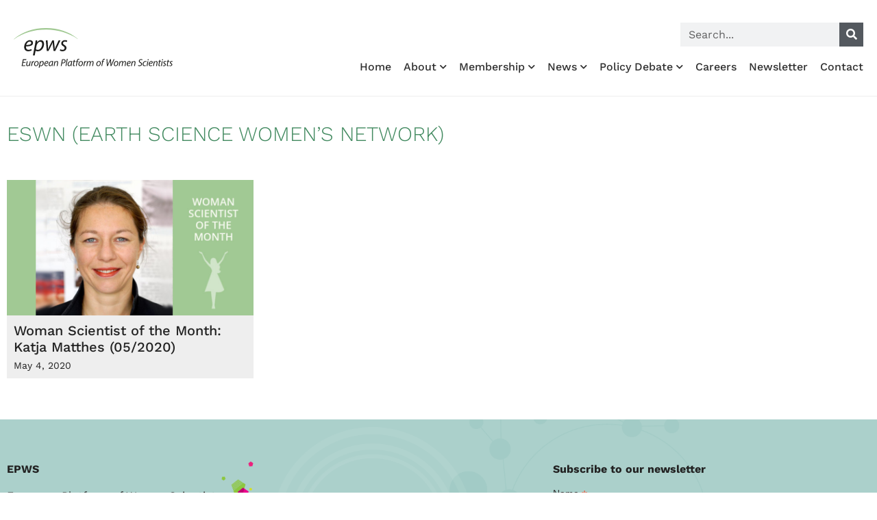

--- FILE ---
content_type: text/html; charset=UTF-8
request_url: https://epws.org/tag/eswn-earth-science-womens-network/
body_size: 22391
content:
<!doctype html>
<html lang="en-US">
<head>
	<meta charset="UTF-8">
	<meta name="viewport" content="width=device-width, initial-scale=1">
	<link rel="profile" href="https://gmpg.org/xfn/11">
	<meta name='robots' content='index, follow, max-image-preview:large, max-snippet:-1, max-video-preview:-1' />
<!-- Google tag (gtag.js) consent mode dataLayer added by Site Kit -->
<script id="google_gtagjs-js-consent-mode-data-layer">
window.dataLayer = window.dataLayer || [];function gtag(){dataLayer.push(arguments);}
gtag('consent', 'default', {"ad_personalization":"denied","ad_storage":"denied","ad_user_data":"denied","analytics_storage":"denied","functionality_storage":"denied","security_storage":"denied","personalization_storage":"denied","region":["AT","BE","BG","CH","CY","CZ","DE","DK","EE","ES","FI","FR","GB","GR","HR","HU","IE","IS","IT","LI","LT","LU","LV","MT","NL","NO","PL","PT","RO","SE","SI","SK"],"wait_for_update":500});
window._googlesitekitConsentCategoryMap = {"statistics":["analytics_storage"],"marketing":["ad_storage","ad_user_data","ad_personalization"],"functional":["functionality_storage","security_storage"],"preferences":["personalization_storage"]};
window._googlesitekitConsents = {"ad_personalization":"denied","ad_storage":"denied","ad_user_data":"denied","analytics_storage":"denied","functionality_storage":"denied","security_storage":"denied","personalization_storage":"denied","region":["AT","BE","BG","CH","CY","CZ","DE","DK","EE","ES","FI","FR","GB","GR","HR","HU","IE","IS","IT","LI","LT","LU","LV","MT","NL","NO","PL","PT","RO","SE","SI","SK"],"wait_for_update":500};
</script>
<!-- End Google tag (gtag.js) consent mode dataLayer added by Site Kit -->

	<!-- This site is optimized with the Yoast SEO plugin v26.8 - https://yoast.com/product/yoast-seo-wordpress/ -->
	<title>ESWN (Earth Science Women’s Network) Archives &#8226; European Platform of Women Scientists EPWS</title>
	<link rel="canonical" href="https://epws.org/tag/eswn-earth-science-womens-network/" />
	<meta property="og:locale" content="en_US" />
	<meta property="og:type" content="article" />
	<meta property="og:title" content="ESWN (Earth Science Women’s Network) Archives &#8226; European Platform of Women Scientists EPWS" />
	<meta property="og:url" content="https://epws.org/tag/eswn-earth-science-womens-network/" />
	<meta property="og:site_name" content="European Platform of Women Scientists EPWS" />
	<meta property="og:image" content="https://epws.org/wp-content/uploads/2015/07/logo_epws_png_transpsmall.png" />
	<meta property="og:image:width" content="230" />
	<meta property="og:image:height" content="106" />
	<meta property="og:image:type" content="image/png" />
	<meta name="twitter:card" content="summary_large_image" />
	<meta name="twitter:site" content="@epws" />
	<script type="application/ld+json" class="yoast-schema-graph">{"@context":"https://schema.org","@graph":[{"@type":"CollectionPage","@id":"https://epws.org/tag/eswn-earth-science-womens-network/","url":"https://epws.org/tag/eswn-earth-science-womens-network/","name":"ESWN (Earth Science Women’s Network) Archives &#8226; European Platform of Women Scientists EPWS","isPartOf":{"@id":"https://epws.org/#website"},"primaryImageOfPage":{"@id":"https://epws.org/tag/eswn-earth-science-womens-network/#primaryimage"},"image":{"@id":"https://epws.org/tag/eswn-earth-science-womens-network/#primaryimage"},"thumbnailUrl":"https://epws.org/wp-content/uploads/2020/04/template-EPWS-Women-scientist-katja-matthes.jpg","breadcrumb":{"@id":"https://epws.org/tag/eswn-earth-science-womens-network/#breadcrumb"},"inLanguage":"en-US"},{"@type":"ImageObject","inLanguage":"en-US","@id":"https://epws.org/tag/eswn-earth-science-womens-network/#primaryimage","url":"https://epws.org/wp-content/uploads/2020/04/template-EPWS-Women-scientist-katja-matthes.jpg","contentUrl":"https://epws.org/wp-content/uploads/2020/04/template-EPWS-Women-scientist-katja-matthes.jpg","width":772,"height":422},{"@type":"BreadcrumbList","@id":"https://epws.org/tag/eswn-earth-science-womens-network/#breadcrumb","itemListElement":[{"@type":"ListItem","position":1,"name":"Home","item":"https://epws.org/"},{"@type":"ListItem","position":2,"name":"ESWN (Earth Science Women’s Network)"}]},{"@type":"WebSite","@id":"https://epws.org/#website","url":"https://epws.org/","name":"European Platform of Women Scientists EPWS","description":"The Voice of Women Scientists in EU Research Policy","publisher":{"@id":"https://epws.org/#organization"},"potentialAction":[{"@type":"SearchAction","target":{"@type":"EntryPoint","urlTemplate":"https://epws.org/?s={search_term_string}"},"query-input":{"@type":"PropertyValueSpecification","valueRequired":true,"valueName":"search_term_string"}}],"inLanguage":"en-US"},{"@type":"Organization","@id":"https://epws.org/#organization","name":"European Platform of Women Scientists EPWS","url":"https://epws.org/","logo":{"@type":"ImageObject","inLanguage":"en-US","@id":"https://epws.org/#/schema/logo/image/","url":"https://epws.org/wp-content/uploads/2018/03/logo-EPWS-march-2018.svg","contentUrl":"https://epws.org/wp-content/uploads/2018/03/logo-EPWS-march-2018.svg","width":1,"height":1,"caption":"European Platform of Women Scientists EPWS"},"image":{"@id":"https://epws.org/#/schema/logo/image/"},"sameAs":["https://x.com/epws","https://www.youtube.com/channel/UC6XqctG_0PyWHawHXB37lOQ"]}]}</script>
	<!-- / Yoast SEO plugin. -->


<link rel='dns-prefetch' href='//www.googletagmanager.com' />
<link rel="alternate" type="application/rss+xml" title="European Platform of Women Scientists EPWS &raquo; Feed" href="https://epws.org/feed/" />
<link rel="alternate" type="application/rss+xml" title="European Platform of Women Scientists EPWS &raquo; ESWN (Earth Science Women’s Network) Tag Feed" href="https://epws.org/tag/eswn-earth-science-womens-network/feed/" />
<style id='wp-img-auto-sizes-contain-inline-css'>
img:is([sizes=auto i],[sizes^="auto," i]){contain-intrinsic-size:3000px 1500px}
/*# sourceURL=wp-img-auto-sizes-contain-inline-css */
</style>
<style id='wp-emoji-styles-inline-css'>

	img.wp-smiley, img.emoji {
		display: inline !important;
		border: none !important;
		box-shadow: none !important;
		height: 1em !important;
		width: 1em !important;
		margin: 0 0.07em !important;
		vertical-align: -0.1em !important;
		background: none !important;
		padding: 0 !important;
	}
/*# sourceURL=wp-emoji-styles-inline-css */
</style>
<link rel='stylesheet' id='wp-block-library-css' href='https://epws.org/wp-includes/css/dist/block-library/style.min.css?ver=961b7db90713c7cb4e11da1338b72149' media='all' />
<style id='global-styles-inline-css'>
:root{--wp--preset--aspect-ratio--square: 1;--wp--preset--aspect-ratio--4-3: 4/3;--wp--preset--aspect-ratio--3-4: 3/4;--wp--preset--aspect-ratio--3-2: 3/2;--wp--preset--aspect-ratio--2-3: 2/3;--wp--preset--aspect-ratio--16-9: 16/9;--wp--preset--aspect-ratio--9-16: 9/16;--wp--preset--color--black: #000000;--wp--preset--color--cyan-bluish-gray: #abb8c3;--wp--preset--color--white: #ffffff;--wp--preset--color--pale-pink: #f78da7;--wp--preset--color--vivid-red: #cf2e2e;--wp--preset--color--luminous-vivid-orange: #ff6900;--wp--preset--color--luminous-vivid-amber: #fcb900;--wp--preset--color--light-green-cyan: #7bdcb5;--wp--preset--color--vivid-green-cyan: #00d084;--wp--preset--color--pale-cyan-blue: #8ed1fc;--wp--preset--color--vivid-cyan-blue: #0693e3;--wp--preset--color--vivid-purple: #9b51e0;--wp--preset--gradient--vivid-cyan-blue-to-vivid-purple: linear-gradient(135deg,rgb(6,147,227) 0%,rgb(155,81,224) 100%);--wp--preset--gradient--light-green-cyan-to-vivid-green-cyan: linear-gradient(135deg,rgb(122,220,180) 0%,rgb(0,208,130) 100%);--wp--preset--gradient--luminous-vivid-amber-to-luminous-vivid-orange: linear-gradient(135deg,rgb(252,185,0) 0%,rgb(255,105,0) 100%);--wp--preset--gradient--luminous-vivid-orange-to-vivid-red: linear-gradient(135deg,rgb(255,105,0) 0%,rgb(207,46,46) 100%);--wp--preset--gradient--very-light-gray-to-cyan-bluish-gray: linear-gradient(135deg,rgb(238,238,238) 0%,rgb(169,184,195) 100%);--wp--preset--gradient--cool-to-warm-spectrum: linear-gradient(135deg,rgb(74,234,220) 0%,rgb(151,120,209) 20%,rgb(207,42,186) 40%,rgb(238,44,130) 60%,rgb(251,105,98) 80%,rgb(254,248,76) 100%);--wp--preset--gradient--blush-light-purple: linear-gradient(135deg,rgb(255,206,236) 0%,rgb(152,150,240) 100%);--wp--preset--gradient--blush-bordeaux: linear-gradient(135deg,rgb(254,205,165) 0%,rgb(254,45,45) 50%,rgb(107,0,62) 100%);--wp--preset--gradient--luminous-dusk: linear-gradient(135deg,rgb(255,203,112) 0%,rgb(199,81,192) 50%,rgb(65,88,208) 100%);--wp--preset--gradient--pale-ocean: linear-gradient(135deg,rgb(255,245,203) 0%,rgb(182,227,212) 50%,rgb(51,167,181) 100%);--wp--preset--gradient--electric-grass: linear-gradient(135deg,rgb(202,248,128) 0%,rgb(113,206,126) 100%);--wp--preset--gradient--midnight: linear-gradient(135deg,rgb(2,3,129) 0%,rgb(40,116,252) 100%);--wp--preset--font-size--small: 13px;--wp--preset--font-size--medium: 20px;--wp--preset--font-size--large: 36px;--wp--preset--font-size--x-large: 42px;--wp--preset--spacing--20: 0.44rem;--wp--preset--spacing--30: 0.67rem;--wp--preset--spacing--40: 1rem;--wp--preset--spacing--50: 1.5rem;--wp--preset--spacing--60: 2.25rem;--wp--preset--spacing--70: 3.38rem;--wp--preset--spacing--80: 5.06rem;--wp--preset--shadow--natural: 6px 6px 9px rgba(0, 0, 0, 0.2);--wp--preset--shadow--deep: 12px 12px 50px rgba(0, 0, 0, 0.4);--wp--preset--shadow--sharp: 6px 6px 0px rgba(0, 0, 0, 0.2);--wp--preset--shadow--outlined: 6px 6px 0px -3px rgb(255, 255, 255), 6px 6px rgb(0, 0, 0);--wp--preset--shadow--crisp: 6px 6px 0px rgb(0, 0, 0);}:root { --wp--style--global--content-size: 800px;--wp--style--global--wide-size: 1200px; }:where(body) { margin: 0; }.wp-site-blocks > .alignleft { float: left; margin-right: 2em; }.wp-site-blocks > .alignright { float: right; margin-left: 2em; }.wp-site-blocks > .aligncenter { justify-content: center; margin-left: auto; margin-right: auto; }:where(.wp-site-blocks) > * { margin-block-start: 24px; margin-block-end: 0; }:where(.wp-site-blocks) > :first-child { margin-block-start: 0; }:where(.wp-site-blocks) > :last-child { margin-block-end: 0; }:root { --wp--style--block-gap: 24px; }:root :where(.is-layout-flow) > :first-child{margin-block-start: 0;}:root :where(.is-layout-flow) > :last-child{margin-block-end: 0;}:root :where(.is-layout-flow) > *{margin-block-start: 24px;margin-block-end: 0;}:root :where(.is-layout-constrained) > :first-child{margin-block-start: 0;}:root :where(.is-layout-constrained) > :last-child{margin-block-end: 0;}:root :where(.is-layout-constrained) > *{margin-block-start: 24px;margin-block-end: 0;}:root :where(.is-layout-flex){gap: 24px;}:root :where(.is-layout-grid){gap: 24px;}.is-layout-flow > .alignleft{float: left;margin-inline-start: 0;margin-inline-end: 2em;}.is-layout-flow > .alignright{float: right;margin-inline-start: 2em;margin-inline-end: 0;}.is-layout-flow > .aligncenter{margin-left: auto !important;margin-right: auto !important;}.is-layout-constrained > .alignleft{float: left;margin-inline-start: 0;margin-inline-end: 2em;}.is-layout-constrained > .alignright{float: right;margin-inline-start: 2em;margin-inline-end: 0;}.is-layout-constrained > .aligncenter{margin-left: auto !important;margin-right: auto !important;}.is-layout-constrained > :where(:not(.alignleft):not(.alignright):not(.alignfull)){max-width: var(--wp--style--global--content-size);margin-left: auto !important;margin-right: auto !important;}.is-layout-constrained > .alignwide{max-width: var(--wp--style--global--wide-size);}body .is-layout-flex{display: flex;}.is-layout-flex{flex-wrap: wrap;align-items: center;}.is-layout-flex > :is(*, div){margin: 0;}body .is-layout-grid{display: grid;}.is-layout-grid > :is(*, div){margin: 0;}body{padding-top: 0px;padding-right: 0px;padding-bottom: 0px;padding-left: 0px;}a:where(:not(.wp-element-button)){text-decoration: underline;}:root :where(.wp-element-button, .wp-block-button__link){background-color: #32373c;border-width: 0;color: #fff;font-family: inherit;font-size: inherit;font-style: inherit;font-weight: inherit;letter-spacing: inherit;line-height: inherit;padding-top: calc(0.667em + 2px);padding-right: calc(1.333em + 2px);padding-bottom: calc(0.667em + 2px);padding-left: calc(1.333em + 2px);text-decoration: none;text-transform: inherit;}.has-black-color{color: var(--wp--preset--color--black) !important;}.has-cyan-bluish-gray-color{color: var(--wp--preset--color--cyan-bluish-gray) !important;}.has-white-color{color: var(--wp--preset--color--white) !important;}.has-pale-pink-color{color: var(--wp--preset--color--pale-pink) !important;}.has-vivid-red-color{color: var(--wp--preset--color--vivid-red) !important;}.has-luminous-vivid-orange-color{color: var(--wp--preset--color--luminous-vivid-orange) !important;}.has-luminous-vivid-amber-color{color: var(--wp--preset--color--luminous-vivid-amber) !important;}.has-light-green-cyan-color{color: var(--wp--preset--color--light-green-cyan) !important;}.has-vivid-green-cyan-color{color: var(--wp--preset--color--vivid-green-cyan) !important;}.has-pale-cyan-blue-color{color: var(--wp--preset--color--pale-cyan-blue) !important;}.has-vivid-cyan-blue-color{color: var(--wp--preset--color--vivid-cyan-blue) !important;}.has-vivid-purple-color{color: var(--wp--preset--color--vivid-purple) !important;}.has-black-background-color{background-color: var(--wp--preset--color--black) !important;}.has-cyan-bluish-gray-background-color{background-color: var(--wp--preset--color--cyan-bluish-gray) !important;}.has-white-background-color{background-color: var(--wp--preset--color--white) !important;}.has-pale-pink-background-color{background-color: var(--wp--preset--color--pale-pink) !important;}.has-vivid-red-background-color{background-color: var(--wp--preset--color--vivid-red) !important;}.has-luminous-vivid-orange-background-color{background-color: var(--wp--preset--color--luminous-vivid-orange) !important;}.has-luminous-vivid-amber-background-color{background-color: var(--wp--preset--color--luminous-vivid-amber) !important;}.has-light-green-cyan-background-color{background-color: var(--wp--preset--color--light-green-cyan) !important;}.has-vivid-green-cyan-background-color{background-color: var(--wp--preset--color--vivid-green-cyan) !important;}.has-pale-cyan-blue-background-color{background-color: var(--wp--preset--color--pale-cyan-blue) !important;}.has-vivid-cyan-blue-background-color{background-color: var(--wp--preset--color--vivid-cyan-blue) !important;}.has-vivid-purple-background-color{background-color: var(--wp--preset--color--vivid-purple) !important;}.has-black-border-color{border-color: var(--wp--preset--color--black) !important;}.has-cyan-bluish-gray-border-color{border-color: var(--wp--preset--color--cyan-bluish-gray) !important;}.has-white-border-color{border-color: var(--wp--preset--color--white) !important;}.has-pale-pink-border-color{border-color: var(--wp--preset--color--pale-pink) !important;}.has-vivid-red-border-color{border-color: var(--wp--preset--color--vivid-red) !important;}.has-luminous-vivid-orange-border-color{border-color: var(--wp--preset--color--luminous-vivid-orange) !important;}.has-luminous-vivid-amber-border-color{border-color: var(--wp--preset--color--luminous-vivid-amber) !important;}.has-light-green-cyan-border-color{border-color: var(--wp--preset--color--light-green-cyan) !important;}.has-vivid-green-cyan-border-color{border-color: var(--wp--preset--color--vivid-green-cyan) !important;}.has-pale-cyan-blue-border-color{border-color: var(--wp--preset--color--pale-cyan-blue) !important;}.has-vivid-cyan-blue-border-color{border-color: var(--wp--preset--color--vivid-cyan-blue) !important;}.has-vivid-purple-border-color{border-color: var(--wp--preset--color--vivid-purple) !important;}.has-vivid-cyan-blue-to-vivid-purple-gradient-background{background: var(--wp--preset--gradient--vivid-cyan-blue-to-vivid-purple) !important;}.has-light-green-cyan-to-vivid-green-cyan-gradient-background{background: var(--wp--preset--gradient--light-green-cyan-to-vivid-green-cyan) !important;}.has-luminous-vivid-amber-to-luminous-vivid-orange-gradient-background{background: var(--wp--preset--gradient--luminous-vivid-amber-to-luminous-vivid-orange) !important;}.has-luminous-vivid-orange-to-vivid-red-gradient-background{background: var(--wp--preset--gradient--luminous-vivid-orange-to-vivid-red) !important;}.has-very-light-gray-to-cyan-bluish-gray-gradient-background{background: var(--wp--preset--gradient--very-light-gray-to-cyan-bluish-gray) !important;}.has-cool-to-warm-spectrum-gradient-background{background: var(--wp--preset--gradient--cool-to-warm-spectrum) !important;}.has-blush-light-purple-gradient-background{background: var(--wp--preset--gradient--blush-light-purple) !important;}.has-blush-bordeaux-gradient-background{background: var(--wp--preset--gradient--blush-bordeaux) !important;}.has-luminous-dusk-gradient-background{background: var(--wp--preset--gradient--luminous-dusk) !important;}.has-pale-ocean-gradient-background{background: var(--wp--preset--gradient--pale-ocean) !important;}.has-electric-grass-gradient-background{background: var(--wp--preset--gradient--electric-grass) !important;}.has-midnight-gradient-background{background: var(--wp--preset--gradient--midnight) !important;}.has-small-font-size{font-size: var(--wp--preset--font-size--small) !important;}.has-medium-font-size{font-size: var(--wp--preset--font-size--medium) !important;}.has-large-font-size{font-size: var(--wp--preset--font-size--large) !important;}.has-x-large-font-size{font-size: var(--wp--preset--font-size--x-large) !important;}
:root :where(.wp-block-pullquote){font-size: 1.5em;line-height: 1.6;}
/*# sourceURL=global-styles-inline-css */
</style>
<link rel='stylesheet' id='hello-elementor-css' href='https://epws.org/wp-content/themes/hello-elementor/assets/css/reset.css?ver=3.4.6' media='all' />
<link rel='stylesheet' id='hello-elementor-theme-style-css' href='https://epws.org/wp-content/themes/hello-elementor/assets/css/theme.css?ver=3.4.6' media='all' />
<link rel='stylesheet' id='hello-elementor-header-footer-css' href='https://epws.org/wp-content/themes/hello-elementor/assets/css/header-footer.css?ver=3.4.6' media='all' />
<link rel='stylesheet' id='elementor-frontend-css' href='https://epws.org/wp-content/plugins/elementor/assets/css/frontend.min.css?ver=3.34.2' media='all' />
<style id='elementor-frontend-inline-css'>
.elementor-kit-8715{--e-global-color-primary:#A1C993;--e-global-color-secondary:#54595F;--e-global-color-text:#222222;--e-global-color-accent:#A1C993;--e-global-color-59a3395:#A1C993;--e-global-color-255e7fe:#428A60;--e-global-color-6843a42:#7FBD96;--e-global-color-e374695:#037595;--e-global-color-d72378b:#000000;--e-global-color-20a67e2:#FFFFFF;--e-global-color-bb7102e:#333333;--e-global-color-c65a8ef:#CCCCCC;--e-global-color-72ee493:#E9F5DB;--e-global-typography-primary-font-family:"Work Sans";--e-global-typography-secondary-font-family:"Work Sans";--e-global-typography-text-font-family:"Work Sans";--e-global-typography-text-font-size:16px;--e-global-typography-text-font-weight:400;--e-global-typography-text-line-height:1.6em;--e-global-typography-accent-font-family:"Work Sans";--e-global-typography-f811fb6-font-family:"Work Sans";--e-global-typography-f811fb6-font-size:35px;--e-global-typography-f811fb6-font-weight:300;--e-global-typography-f811fb6-line-height:1em;--e-global-typography-42e6599-font-family:"Work Sans";--e-global-typography-42e6599-font-size:18px;--e-global-typography-42e6599-font-weight:400;--e-global-typography-42e6599-line-height:1.2em;--e-global-typography-1014f92-font-family:"Work Sans";--e-global-typography-1014f92-font-size:25px;--e-global-typography-1014f92-font-weight:500;--e-global-typography-1014f92-letter-spacing:-1px;--e-global-typography-d8c2e7f-font-family:"Work Sans";--e-global-typography-d8c2e7f-font-size:20px;--e-global-typography-d8c2e7f-font-weight:500;--e-global-typography-d8c2e7f-line-height:1.2em;--e-global-typography-0d86e8b-font-family:"Work Sans";--e-global-typography-0d86e8b-font-size:14px;--e-global-typography-0d86e8b-font-weight:400;--e-global-typography-cf243c6-font-family:"Work Sans";--e-global-typography-cf243c6-font-size:32px;--e-global-typography-cf243c6-font-weight:300;--e-global-typography-cf243c6-line-height:1.1em;--e-global-typography-1da6015-font-family:"Work Sans";--e-global-typography-1da6015-font-size:30px;--e-global-typography-1da6015-font-weight:300;--e-global-typography-1da6015-text-transform:uppercase;--e-global-typography-935f57d-font-family:"Work Sans";--e-global-typography-935f57d-font-size:30px;--e-global-typography-935f57d-font-weight:500;--e-global-typography-935f57d-line-height:1em;font-family:var( --e-global-typography-text-font-family ), Sans-serif;font-size:var( --e-global-typography-text-font-size );font-weight:var( --e-global-typography-text-font-weight );line-height:var( --e-global-typography-text-line-height );}.elementor-kit-8715 button,.elementor-kit-8715 input[type="button"],.elementor-kit-8715 input[type="submit"],.elementor-kit-8715 .elementor-button{background-color:var( --e-global-color-255e7fe );font-family:"Work Sans", Sans-serif;font-size:16px;color:#FFFFFF;border-radius:0px 0px 0px 0px;padding:8px 10px 8px 10px;}.elementor-kit-8715 button:hover,.elementor-kit-8715 button:focus,.elementor-kit-8715 input[type="button"]:hover,.elementor-kit-8715 input[type="button"]:focus,.elementor-kit-8715 input[type="submit"]:hover,.elementor-kit-8715 input[type="submit"]:focus,.elementor-kit-8715 .elementor-button:hover,.elementor-kit-8715 .elementor-button:focus{background-color:var( --e-global-color-6843a42 );color:var( --e-global-color-20a67e2 );}.elementor-kit-8715 e-page-transition{background-color:#FFBC7D;}.elementor-kit-8715 a{color:var( --e-global-color-255e7fe );}.elementor-kit-8715 a:hover{color:var( --e-global-color-59a3395 );}.elementor-kit-8715 h1{font-family:"Work Sans", Sans-serif;font-size:40px;font-weight:700;}.elementor-kit-8715 h2{font-family:"Work Sans", Sans-serif;font-size:32px;font-weight:700;}.elementor-kit-8715 h3{font-family:"Work Sans", Sans-serif;font-size:26px;font-weight:700;}.elementor-kit-8715 h4{font-family:"Work Sans", Sans-serif;font-size:21px;font-weight:600;}.elementor-kit-8715 h5{font-family:"Work Sans", Sans-serif;font-size:18px;font-weight:600;}.elementor-kit-8715 h6{font-family:"Work Sans", Sans-serif;font-size:13px;font-weight:400;}.elementor-section.elementor-section-boxed > .elementor-container{max-width:1140px;}.e-con{--container-max-width:1140px;}.elementor-widget:not(:last-child){margin-block-end:0px;}.elementor-element{--widgets-spacing:0px 0px;--widgets-spacing-row:0px;--widgets-spacing-column:0px;}{}h1.entry-title{display:var(--page-title-display);}.site-header .site-branding{flex-direction:column;align-items:stretch;}.site-header{padding-inline-end:0px;padding-inline-start:0px;}.site-footer .site-branding{flex-direction:column;align-items:stretch;}@media(max-width:1024px){.elementor-kit-8715{--e-global-typography-d8c2e7f-font-size:18px;--e-global-typography-d8c2e7f-line-height:1.2em;font-size:var( --e-global-typography-text-font-size );line-height:var( --e-global-typography-text-line-height );}.elementor-section.elementor-section-boxed > .elementor-container{max-width:1024px;}.e-con{--container-max-width:1024px;}}@media(max-width:767px){.elementor-kit-8715{--e-global-typography-f811fb6-font-size:28px;--e-global-typography-42e6599-font-size:16px;--e-global-typography-1da6015-line-height:1.1em;font-size:var( --e-global-typography-text-font-size );line-height:var( --e-global-typography-text-line-height );}.elementor-kit-8715 h4{line-height:1.2em;}.elementor-kit-8715 button,.elementor-kit-8715 input[type="button"],.elementor-kit-8715 input[type="submit"],.elementor-kit-8715 .elementor-button{padding:8px 10px 8px 10px;}.elementor-section.elementor-section-boxed > .elementor-container{max-width:767px;}.e-con{--container-max-width:767px;}}
.elementor-8716 .elementor-element.elementor-element-d2b6074 > .elementor-container > .elementor-column > .elementor-widget-wrap{align-content:flex-end;align-items:flex-end;}.elementor-8716 .elementor-element.elementor-element-d2b6074 > .elementor-container{min-height:120px;}.elementor-8716 .elementor-element.elementor-element-d2b6074{border-style:solid;border-width:0px 0px 1px 0px;border-color:#EEEEEE;padding:10px 10px 10px 10px;}.elementor-widget-image .widget-image-caption{color:var( --e-global-color-text );font-family:var( --e-global-typography-text-font-family ), Sans-serif;font-size:var( --e-global-typography-text-font-size );font-weight:var( --e-global-typography-text-font-weight );line-height:var( --e-global-typography-text-line-height );}.elementor-8716 .elementor-element.elementor-element-e7935e1{text-align:start;}.elementor-8716 .elementor-element.elementor-element-e7935e1 img{width:280px;}.elementor-bc-flex-widget .elementor-8716 .elementor-element.elementor-element-ad0e58e.elementor-column .elementor-widget-wrap{align-items:flex-end;}.elementor-8716 .elementor-element.elementor-element-ad0e58e.elementor-column.elementor-element[data-element_type="column"] > .elementor-widget-wrap.elementor-element-populated{align-content:flex-end;align-items:flex-end;}.elementor-8716 .elementor-element.elementor-element-ad0e58e.elementor-column > .elementor-widget-wrap{justify-content:flex-end;}.elementor-widget-search-form input[type="search"].elementor-search-form__input{font-family:var( --e-global-typography-text-font-family ), Sans-serif;font-size:var( --e-global-typography-text-font-size );font-weight:var( --e-global-typography-text-font-weight );line-height:var( --e-global-typography-text-line-height );}.elementor-widget-search-form .elementor-search-form__input,
					.elementor-widget-search-form .elementor-search-form__icon,
					.elementor-widget-search-form .elementor-lightbox .dialog-lightbox-close-button,
					.elementor-widget-search-form .elementor-lightbox .dialog-lightbox-close-button:hover,
					.elementor-widget-search-form.elementor-search-form--skin-full_screen input[type="search"].elementor-search-form__input{color:var( --e-global-color-text );fill:var( --e-global-color-text );}.elementor-widget-search-form .elementor-search-form__submit{font-family:var( --e-global-typography-text-font-family ), Sans-serif;font-size:var( --e-global-typography-text-font-size );font-weight:var( --e-global-typography-text-font-weight );line-height:var( --e-global-typography-text-line-height );background-color:var( --e-global-color-secondary );}.elementor-8716 .elementor-element.elementor-element-f92164f{width:var( --container-widget-width, 27% );max-width:27%;--container-widget-width:27%;--container-widget-flex-grow:0;}.elementor-8716 .elementor-element.elementor-element-f92164f > .elementor-widget-container{margin:0px 0px 0px 0px;}.elementor-8716 .elementor-element.elementor-element-f92164f .elementor-search-form__container{min-height:35px;}.elementor-8716 .elementor-element.elementor-element-f92164f .elementor-search-form__submit{min-width:35px;}body:not(.rtl) .elementor-8716 .elementor-element.elementor-element-f92164f .elementor-search-form__icon{padding-left:calc(35px / 3);}body.rtl .elementor-8716 .elementor-element.elementor-element-f92164f .elementor-search-form__icon{padding-right:calc(35px / 3);}.elementor-8716 .elementor-element.elementor-element-f92164f .elementor-search-form__input, .elementor-8716 .elementor-element.elementor-element-f92164f.elementor-search-form--button-type-text .elementor-search-form__submit{padding-left:calc(35px / 3);padding-right:calc(35px / 3);}.elementor-8716 .elementor-element.elementor-element-f92164f input[type="search"].elementor-search-form__input{font-family:"Work Sans", Sans-serif;font-size:16px;font-weight:400;line-height:1.6em;}.elementor-8716 .elementor-element.elementor-element-f92164f .elementor-search-form__input,
					.elementor-8716 .elementor-element.elementor-element-f92164f .elementor-search-form__icon,
					.elementor-8716 .elementor-element.elementor-element-f92164f .elementor-lightbox .dialog-lightbox-close-button,
					.elementor-8716 .elementor-element.elementor-element-f92164f .elementor-lightbox .dialog-lightbox-close-button:hover,
					.elementor-8716 .elementor-element.elementor-element-f92164f.elementor-search-form--skin-full_screen input[type="search"].elementor-search-form__input{color:#000000;fill:#000000;}.elementor-8716 .elementor-element.elementor-element-f92164f:not(.elementor-search-form--skin-full_screen) .elementor-search-form--focus .elementor-search-form__input,
					.elementor-8716 .elementor-element.elementor-element-f92164f .elementor-search-form--focus .elementor-search-form__icon,
					.elementor-8716 .elementor-element.elementor-element-f92164f .elementor-lightbox .dialog-lightbox-close-button:hover,
					.elementor-8716 .elementor-element.elementor-element-f92164f.elementor-search-form--skin-full_screen input[type="search"].elementor-search-form__input:focus{color:#000000;fill:#000000;}.elementor-8716 .elementor-element.elementor-element-f92164f:not(.elementor-search-form--skin-full_screen) .elementor-search-form__container{border-radius:0px;}.elementor-8716 .elementor-element.elementor-element-f92164f.elementor-search-form--skin-full_screen input[type="search"].elementor-search-form__input{border-radius:0px;}.elementor-widget-nav-menu .elementor-nav-menu .elementor-item{font-family:var( --e-global-typography-primary-font-family ), Sans-serif;}.elementor-widget-nav-menu .elementor-nav-menu--main .elementor-item{color:var( --e-global-color-text );fill:var( --e-global-color-text );}.elementor-widget-nav-menu .elementor-nav-menu--main .elementor-item:hover,
					.elementor-widget-nav-menu .elementor-nav-menu--main .elementor-item.elementor-item-active,
					.elementor-widget-nav-menu .elementor-nav-menu--main .elementor-item.highlighted,
					.elementor-widget-nav-menu .elementor-nav-menu--main .elementor-item:focus{color:var( --e-global-color-accent );fill:var( --e-global-color-accent );}.elementor-widget-nav-menu .elementor-nav-menu--main:not(.e--pointer-framed) .elementor-item:before,
					.elementor-widget-nav-menu .elementor-nav-menu--main:not(.e--pointer-framed) .elementor-item:after{background-color:var( --e-global-color-accent );}.elementor-widget-nav-menu .e--pointer-framed .elementor-item:before,
					.elementor-widget-nav-menu .e--pointer-framed .elementor-item:after{border-color:var( --e-global-color-accent );}.elementor-widget-nav-menu{--e-nav-menu-divider-color:var( --e-global-color-text );}.elementor-widget-nav-menu .elementor-nav-menu--dropdown .elementor-item, .elementor-widget-nav-menu .elementor-nav-menu--dropdown  .elementor-sub-item{font-family:var( --e-global-typography-accent-font-family ), Sans-serif;}.elementor-8716 .elementor-element.elementor-element-72a496f > .elementor-widget-container{margin:20px 0px 0px 0px;}.elementor-8716 .elementor-element.elementor-element-72a496f .elementor-menu-toggle{margin:0 auto;}.elementor-8716 .elementor-element.elementor-element-72a496f .elementor-nav-menu .elementor-item{font-family:"Work Sans", Sans-serif;font-size:16px;font-weight:500;}.elementor-8716 .elementor-element.elementor-element-72a496f .elementor-nav-menu--main .elementor-item{color:#303030;fill:#303030;padding-left:0px;padding-right:0px;padding-top:0px;padding-bottom:0px;}.elementor-8716 .elementor-element.elementor-element-72a496f .elementor-nav-menu--main .elementor-item:hover,
					.elementor-8716 .elementor-element.elementor-element-72a496f .elementor-nav-menu--main .elementor-item.elementor-item-active,
					.elementor-8716 .elementor-element.elementor-element-72a496f .elementor-nav-menu--main .elementor-item.highlighted,
					.elementor-8716 .elementor-element.elementor-element-72a496f .elementor-nav-menu--main .elementor-item:focus{color:var( --e-global-color-255e7fe );fill:var( --e-global-color-255e7fe );}.elementor-8716 .elementor-element.elementor-element-72a496f .elementor-nav-menu--main .elementor-item.elementor-item-active{color:var( --e-global-color-255e7fe );}.elementor-8716 .elementor-element.elementor-element-72a496f{--e-nav-menu-horizontal-menu-item-margin:calc( 18px / 2 );}.elementor-8716 .elementor-element.elementor-element-72a496f .elementor-nav-menu--main:not(.elementor-nav-menu--layout-horizontal) .elementor-nav-menu > li:not(:last-child){margin-bottom:18px;}.elementor-8716 .elementor-element.elementor-element-72a496f .elementor-nav-menu--dropdown a, .elementor-8716 .elementor-element.elementor-element-72a496f .elementor-menu-toggle{color:#E1E1E1;fill:#E1E1E1;}.elementor-8716 .elementor-element.elementor-element-72a496f .elementor-nav-menu--dropdown{background-color:var( --e-global-color-bb7102e );}.elementor-8716 .elementor-element.elementor-element-72a496f .elementor-nav-menu--dropdown a:hover,
					.elementor-8716 .elementor-element.elementor-element-72a496f .elementor-nav-menu--dropdown a:focus,
					.elementor-8716 .elementor-element.elementor-element-72a496f .elementor-nav-menu--dropdown a.elementor-item-active,
					.elementor-8716 .elementor-element.elementor-element-72a496f .elementor-nav-menu--dropdown a.highlighted{background-color:var( --e-global-color-255e7fe );}.elementor-8716 .elementor-element.elementor-element-72a496f .elementor-nav-menu--dropdown a.elementor-item-active{color:var( --e-global-color-20a67e2 );background-color:var( --e-global-color-255e7fe );}.elementor-8716 .elementor-element.elementor-element-72a496f .elementor-nav-menu--dropdown .elementor-item, .elementor-8716 .elementor-element.elementor-element-72a496f .elementor-nav-menu--dropdown  .elementor-sub-item{font-family:"Work Sans", Sans-serif;font-size:14px;font-weight:500;}.elementor-8716 .elementor-element.elementor-element-72a496f .elementor-nav-menu--dropdown a{padding-left:10px;padding-right:10px;}.elementor-8716 .elementor-element.elementor-element-72a496f .elementor-nav-menu--main > .elementor-nav-menu > li > .elementor-nav-menu--dropdown, .elementor-8716 .elementor-element.elementor-element-72a496f .elementor-nav-menu__container.elementor-nav-menu--dropdown{margin-top:21px !important;}.elementor-8716 .elementor-element.elementor-element-87146f5 > .elementor-container > .elementor-column > .elementor-widget-wrap{align-content:center;align-items:center;}.elementor-8716 .elementor-element.elementor-element-87146f5{border-style:solid;border-color:#EEEEEE;}.elementor-8716 .elementor-element.elementor-element-b0cc44a .elementor-search-form{text-align:start;}.elementor-8716 .elementor-element.elementor-element-b0cc44a .elementor-search-form__toggle{--e-search-form-toggle-size:40px;--e-search-form-toggle-background-color:#02010100;}.elementor-8716 .elementor-element.elementor-element-b0cc44a input[type="search"].elementor-search-form__input{font-family:"Work Sans", Sans-serif;font-size:27px;font-weight:400;line-height:1.6em;}.elementor-8716 .elementor-element.elementor-element-b0cc44a .elementor-search-form__input,
					.elementor-8716 .elementor-element.elementor-element-b0cc44a .elementor-search-form__icon,
					.elementor-8716 .elementor-element.elementor-element-b0cc44a .elementor-lightbox .dialog-lightbox-close-button,
					.elementor-8716 .elementor-element.elementor-element-b0cc44a .elementor-lightbox .dialog-lightbox-close-button:hover,
					.elementor-8716 .elementor-element.elementor-element-b0cc44a.elementor-search-form--skin-full_screen input[type="search"].elementor-search-form__input{color:#FFFFFF;fill:#FFFFFF;}.elementor-8716 .elementor-element.elementor-element-b0cc44a:not(.elementor-search-form--skin-full_screen) .elementor-search-form--focus .elementor-search-form__input,
					.elementor-8716 .elementor-element.elementor-element-b0cc44a .elementor-search-form--focus .elementor-search-form__icon,
					.elementor-8716 .elementor-element.elementor-element-b0cc44a .elementor-lightbox .dialog-lightbox-close-button:hover,
					.elementor-8716 .elementor-element.elementor-element-b0cc44a.elementor-search-form--skin-full_screen input[type="search"].elementor-search-form__input:focus{color:#FFFFFF;fill:#FFFFFF;}.elementor-8716 .elementor-element.elementor-element-b0cc44a:not(.elementor-search-form--skin-full_screen) .elementor-search-form__container{border-radius:3px;}.elementor-8716 .elementor-element.elementor-element-b0cc44a.elementor-search-form--skin-full_screen input[type="search"].elementor-search-form__input{border-radius:3px;}.elementor-8716 .elementor-element.elementor-element-b0cc44a .elementor-search-form__toggle:hover{--e-search-form-toggle-color:var( --e-global-color-255e7fe );}.elementor-8716 .elementor-element.elementor-element-b0cc44a .elementor-search-form__toggle:focus{--e-search-form-toggle-color:var( --e-global-color-255e7fe );}.elementor-8716 .elementor-element.elementor-element-3022c82{text-align:start;}.elementor-8716 .elementor-element.elementor-element-3022c82 img{width:280px;}.elementor-8716 .elementor-element.elementor-element-d0dc54e .elementor-menu-toggle{margin-left:auto;background-color:#02010100;}.elementor-8716 .elementor-element.elementor-element-d0dc54e .elementor-nav-menu .elementor-item{font-family:"Work Sans", Sans-serif;font-size:16px;font-weight:500;}.elementor-8716 .elementor-element.elementor-element-d0dc54e .elementor-nav-menu--main .elementor-item{color:#303030;fill:#303030;padding-left:0px;padding-right:0px;}.elementor-8716 .elementor-element.elementor-element-d0dc54e .elementor-nav-menu--main .elementor-item:hover,
					.elementor-8716 .elementor-element.elementor-element-d0dc54e .elementor-nav-menu--main .elementor-item.elementor-item-active,
					.elementor-8716 .elementor-element.elementor-element-d0dc54e .elementor-nav-menu--main .elementor-item.highlighted,
					.elementor-8716 .elementor-element.elementor-element-d0dc54e .elementor-nav-menu--main .elementor-item:focus{color:var( --e-global-color-255e7fe );fill:var( --e-global-color-255e7fe );}.elementor-8716 .elementor-element.elementor-element-d0dc54e .elementor-nav-menu--main .elementor-item.elementor-item-active{color:var( --e-global-color-255e7fe );}.elementor-8716 .elementor-element.elementor-element-d0dc54e{--e-nav-menu-horizontal-menu-item-margin:calc( 18px / 2 );}.elementor-8716 .elementor-element.elementor-element-d0dc54e .elementor-nav-menu--main:not(.elementor-nav-menu--layout-horizontal) .elementor-nav-menu > li:not(:last-child){margin-bottom:18px;}.elementor-8716 .elementor-element.elementor-element-d0dc54e .elementor-nav-menu--dropdown a, .elementor-8716 .elementor-element.elementor-element-d0dc54e .elementor-menu-toggle{color:#E1E1E1;fill:#E1E1E1;}.elementor-8716 .elementor-element.elementor-element-d0dc54e .elementor-nav-menu--dropdown{background-color:var( --e-global-color-bb7102e );}.elementor-8716 .elementor-element.elementor-element-d0dc54e .elementor-nav-menu--dropdown a:hover,
					.elementor-8716 .elementor-element.elementor-element-d0dc54e .elementor-nav-menu--dropdown a:focus,
					.elementor-8716 .elementor-element.elementor-element-d0dc54e .elementor-nav-menu--dropdown a.elementor-item-active,
					.elementor-8716 .elementor-element.elementor-element-d0dc54e .elementor-nav-menu--dropdown a.highlighted{background-color:var( --e-global-color-255e7fe );}.elementor-8716 .elementor-element.elementor-element-d0dc54e .elementor-nav-menu--dropdown a.elementor-item-active{color:var( --e-global-color-20a67e2 );background-color:var( --e-global-color-255e7fe );}.elementor-8716 .elementor-element.elementor-element-d0dc54e .elementor-nav-menu--dropdown .elementor-item, .elementor-8716 .elementor-element.elementor-element-d0dc54e .elementor-nav-menu--dropdown  .elementor-sub-item{font-family:"Work Sans", Sans-serif;font-size:14px;font-weight:500;}.elementor-8716 .elementor-element.elementor-element-d0dc54e div.elementor-menu-toggle{color:var( --e-global-color-bb7102e );}.elementor-8716 .elementor-element.elementor-element-d0dc54e div.elementor-menu-toggle svg{fill:var( --e-global-color-bb7102e );}.elementor-8716 .elementor-element.elementor-element-d0dc54e div.elementor-menu-toggle:hover, .elementor-8716 .elementor-element.elementor-element-d0dc54e div.elementor-menu-toggle:focus{color:var( --e-global-color-255e7fe );}.elementor-8716 .elementor-element.elementor-element-d0dc54e div.elementor-menu-toggle:hover svg, .elementor-8716 .elementor-element.elementor-element-d0dc54e div.elementor-menu-toggle:focus svg{fill:var( --e-global-color-255e7fe );}.elementor-theme-builder-content-area{height:400px;}.elementor-location-header:before, .elementor-location-footer:before{content:"";display:table;clear:both;}@media(max-width:1024px){.elementor-widget-image .widget-image-caption{font-size:var( --e-global-typography-text-font-size );line-height:var( --e-global-typography-text-line-height );}.elementor-widget-search-form input[type="search"].elementor-search-form__input{font-size:var( --e-global-typography-text-font-size );line-height:var( --e-global-typography-text-line-height );}.elementor-widget-search-form .elementor-search-form__submit{font-size:var( --e-global-typography-text-font-size );line-height:var( --e-global-typography-text-line-height );}.elementor-8716 .elementor-element.elementor-element-87146f5{border-width:0px 0px 1px 0px;}.elementor-8716 .elementor-element.elementor-element-b0cc44a input[type="search"].elementor-search-form__input{font-size:27px;}.elementor-8716 .elementor-element.elementor-element-3022c82{text-align:center;}.elementor-8716 .elementor-element.elementor-element-3022c82 img{width:210px;}.elementor-8716 .elementor-element.elementor-element-d0dc54e .elementor-nav-menu--main .elementor-item{padding-left:0px;padding-right:0px;padding-top:5px;padding-bottom:5px;}.elementor-8716 .elementor-element.elementor-element-d0dc54e{--e-nav-menu-horizontal-menu-item-margin:calc( 20px / 2 );--nav-menu-icon-size:30px;}.elementor-8716 .elementor-element.elementor-element-d0dc54e .elementor-nav-menu--main:not(.elementor-nav-menu--layout-horizontal) .elementor-nav-menu > li:not(:last-child){margin-bottom:20px;}.elementor-8716 .elementor-element.elementor-element-d0dc54e .elementor-nav-menu--dropdown a{padding-top:10px;padding-bottom:10px;}.elementor-8716 .elementor-element.elementor-element-d0dc54e .elementor-nav-menu--main > .elementor-nav-menu > li > .elementor-nav-menu--dropdown, .elementor-8716 .elementor-element.elementor-element-d0dc54e .elementor-nav-menu__container.elementor-nav-menu--dropdown{margin-top:22px !important;}}@media(max-width:767px){.elementor-widget-image .widget-image-caption{font-size:var( --e-global-typography-text-font-size );line-height:var( --e-global-typography-text-line-height );}.elementor-widget-search-form input[type="search"].elementor-search-form__input{font-size:var( --e-global-typography-text-font-size );line-height:var( --e-global-typography-text-line-height );}.elementor-widget-search-form .elementor-search-form__submit{font-size:var( --e-global-typography-text-font-size );line-height:var( --e-global-typography-text-line-height );}.elementor-8716 .elementor-element.elementor-element-84b4249{width:20%;}.elementor-8716 .elementor-element.elementor-element-d66646e{width:60%;}.elementor-8716 .elementor-element.elementor-element-3022c82 img{width:206px;}.elementor-8716 .elementor-element.elementor-element-3a957cc{width:20%;}.elementor-8716 .elementor-element.elementor-element-d0dc54e .elementor-nav-menu--main > .elementor-nav-menu > li > .elementor-nav-menu--dropdown, .elementor-8716 .elementor-element.elementor-element-d0dc54e .elementor-nav-menu__container.elementor-nav-menu--dropdown{margin-top:31px !important;}}@media(min-width:768px){.elementor-8716 .elementor-element.elementor-element-056ab46{width:20%;}.elementor-8716 .elementor-element.elementor-element-ad0e58e{width:80%;}}@media(max-width:1024px) and (min-width:768px){.elementor-8716 .elementor-element.elementor-element-84b4249{width:20%;}.elementor-8716 .elementor-element.elementor-element-d66646e{width:60%;}.elementor-8716 .elementor-element.elementor-element-3a957cc{width:20%;}}
.elementor-8856 .elementor-element.elementor-element-41885a1:not(.elementor-motion-effects-element-type-background), .elementor-8856 .elementor-element.elementor-element-41885a1 > .elementor-motion-effects-container > .elementor-motion-effects-layer{background-image:url("https://epws.org/wp-content/uploads/2018/03/EPWS-web-background-PNG-CROPPED.png");background-position:center center;background-repeat:no-repeat;background-size:cover;}.elementor-8856 .elementor-element.elementor-element-41885a1{transition:background 0.3s, border 0.3s, border-radius 0.3s, box-shadow 0.3s;padding:50px 0px 50px 0px;}.elementor-8856 .elementor-element.elementor-element-41885a1 > .elementor-background-overlay{transition:background 0.3s, border-radius 0.3s, opacity 0.3s;}.elementor-widget-text-editor{font-family:var( --e-global-typography-text-font-family ), Sans-serif;font-size:var( --e-global-typography-text-font-size );font-weight:var( --e-global-typography-text-font-weight );line-height:var( --e-global-typography-text-line-height );color:var( --e-global-color-text );}.elementor-widget-text-editor.elementor-drop-cap-view-stacked .elementor-drop-cap{background-color:var( --e-global-color-primary );}.elementor-widget-text-editor.elementor-drop-cap-view-framed .elementor-drop-cap, .elementor-widget-text-editor.elementor-drop-cap-view-default .elementor-drop-cap{color:var( --e-global-color-primary );border-color:var( --e-global-color-primary );}.elementor-8856 .elementor-element.elementor-element-c4e0c1f > .elementor-widget-container{margin:0px 0px 0px 0px;}.elementor-8856 .elementor-element.elementor-element-ed138e7 > .elementor-container > .elementor-column > .elementor-widget-wrap{align-content:center;align-items:center;}.elementor-8856 .elementor-element.elementor-element-ed138e7:not(.elementor-motion-effects-element-type-background), .elementor-8856 .elementor-element.elementor-element-ed138e7 > .elementor-motion-effects-container > .elementor-motion-effects-layer{background-color:var( --e-global-color-255e7fe );}.elementor-8856 .elementor-element.elementor-element-ed138e7{transition:background 0.3s, border 0.3s, border-radius 0.3s, box-shadow 0.3s;padding:30px 0px 30px 0px;}.elementor-8856 .elementor-element.elementor-element-ed138e7 > .elementor-background-overlay{transition:background 0.3s, border-radius 0.3s, opacity 0.3s;}.elementor-widget-heading .elementor-heading-title{font-family:var( --e-global-typography-primary-font-family ), Sans-serif;color:var( --e-global-color-primary );}.elementor-8856 .elementor-element.elementor-element-d1e2338{width:auto;max-width:auto;}.elementor-8856 .elementor-element.elementor-element-d1e2338 .elementor-heading-title{font-family:"Work Sans", Sans-serif;font-size:14px;font-weight:400;color:var( --e-global-color-20a67e2 );}.elementor-8856 .elementor-element.elementor-element-6a97479{width:auto;max-width:auto;}.elementor-8856 .elementor-element.elementor-element-6a97479 > .elementor-widget-container{margin:0px 0px 0px 4px;}.elementor-8856 .elementor-element.elementor-element-6a97479 .elementor-heading-title{font-family:"Work Sans", Sans-serif;font-size:14px;font-weight:400;color:var( --e-global-color-20a67e2 );}.elementor-8856 .elementor-element.elementor-element-3e7fe60{--grid-template-columns:repeat(0, auto);--icon-size:19px;--grid-column-gap:5px;--grid-row-gap:0px;}.elementor-8856 .elementor-element.elementor-element-3e7fe60 .elementor-widget-container{text-align:right;}.elementor-8856 .elementor-element.elementor-element-3e7fe60 .elementor-social-icon{background-color:var( --e-global-color-6843a42 );--icon-padding:0.6em;}.elementor-8856 .elementor-element.elementor-element-3e7fe60 .elementor-social-icon:hover{background-color:var( --e-global-color-20a67e2 );}.elementor-8856 .elementor-element.elementor-element-3e7fe60 .elementor-social-icon:hover i{color:var( --e-global-color-255e7fe );}.elementor-8856 .elementor-element.elementor-element-3e7fe60 .elementor-social-icon:hover svg{fill:var( --e-global-color-255e7fe );}.elementor-theme-builder-content-area{height:400px;}.elementor-location-header:before, .elementor-location-footer:before{content:"";display:table;clear:both;}@media(min-width:768px){.elementor-8856 .elementor-element.elementor-element-6f38151{width:69.87%;}.elementor-8856 .elementor-element.elementor-element-3b39622{width:30%;}}@media(max-width:1024px) and (min-width:768px){.elementor-8856 .elementor-element.elementor-element-6f38151{width:60%;}.elementor-8856 .elementor-element.elementor-element-3b39622{width:40%;}.elementor-8856 .elementor-element.elementor-element-2018243{width:70%;}.elementor-8856 .elementor-element.elementor-element-df29fa2{width:30%;}}@media(max-width:1024px){.elementor-widget-text-editor{font-size:var( --e-global-typography-text-font-size );line-height:var( --e-global-typography-text-line-height );}}@media(max-width:767px){.elementor-widget-text-editor{font-size:var( --e-global-typography-text-font-size );line-height:var( --e-global-typography-text-line-height );}.elementor-8856 .elementor-element.elementor-element-1135a40{text-align:center;}.elementor-8856 .elementor-element.elementor-element-c4e0c1f{text-align:center;}.elementor-8856 .elementor-element.elementor-element-2018243.elementor-column > .elementor-widget-wrap{justify-content:center;}.elementor-8856 .elementor-element.elementor-element-d1e2338{width:100%;max-width:100%;text-align:center;}.elementor-8856 .elementor-element.elementor-element-6a97479{width:100%;max-width:100%;text-align:center;}.elementor-8856 .elementor-element.elementor-element-6a97479 > .elementor-widget-container{margin:4px 0px 0px 0px;}.elementor-8856 .elementor-element.elementor-element-3e7fe60 .elementor-widget-container{text-align:center;}}
.elementor-8799 .elementor-element.elementor-element-fe147fe{margin-top:30px;margin-bottom:30px;}.elementor-widget-heading .elementor-heading-title{font-family:var( --e-global-typography-primary-font-family ), Sans-serif;color:var( --e-global-color-primary );}.elementor-8799 .elementor-element.elementor-element-52b54f66 .elementor-heading-title{font-family:var( --e-global-typography-1da6015-font-family ), Sans-serif;font-size:var( --e-global-typography-1da6015-font-size );font-weight:var( --e-global-typography-1da6015-font-weight );text-transform:var( --e-global-typography-1da6015-text-transform );color:var( --e-global-color-255e7fe );}.elementor-8799 .elementor-element.elementor-element-731a98f0{margin-top:0px;margin-bottom:50px;}.elementor-widget-posts .elementor-button{background-color:var( --e-global-color-accent );font-family:var( --e-global-typography-accent-font-family ), Sans-serif;}.elementor-widget-posts .elementor-post__title, .elementor-widget-posts .elementor-post__title a{color:var( --e-global-color-secondary );font-family:var( --e-global-typography-primary-font-family ), Sans-serif;}.elementor-widget-posts .elementor-post__meta-data{font-family:var( --e-global-typography-secondary-font-family ), Sans-serif;}.elementor-widget-posts .elementor-post__excerpt p{font-family:var( --e-global-typography-text-font-family ), Sans-serif;font-size:var( --e-global-typography-text-font-size );font-weight:var( --e-global-typography-text-font-weight );line-height:var( --e-global-typography-text-line-height );}.elementor-widget-posts .elementor-post__read-more{color:var( --e-global-color-accent );}.elementor-widget-posts a.elementor-post__read-more{font-family:var( --e-global-typography-accent-font-family ), Sans-serif;}.elementor-widget-posts .elementor-post__card .elementor-post__badge{background-color:var( --e-global-color-accent );font-family:var( --e-global-typography-accent-font-family ), Sans-serif;}.elementor-widget-posts .elementor-pagination{font-family:var( --e-global-typography-secondary-font-family ), Sans-serif;}.elementor-widget-posts .e-load-more-message{font-family:var( --e-global-typography-secondary-font-family ), Sans-serif;}.elementor-8799 .elementor-element.elementor-element-3bb44aa{--grid-row-gap:20px;--grid-column-gap:20px;}.elementor-8799 .elementor-element.elementor-element-3bb44aa .elementor-posts-container .elementor-post__thumbnail{padding-bottom:calc( 0.55 * 100% );}.elementor-8799 .elementor-element.elementor-element-3bb44aa:after{content:"0.55";}.elementor-8799 .elementor-element.elementor-element-3bb44aa .elementor-post__thumbnail__link{width:100%;}.elementor-8799 .elementor-element.elementor-element-3bb44aa .elementor-post__meta-data span + span:before{content:"///";}.elementor-8799 .elementor-element.elementor-element-3bb44aa .elementor-post__text{padding:10px 10px 10px 10px;}.elementor-8799 .elementor-element.elementor-element-3bb44aa .elementor-post{background-color:#EEEEEE;}.elementor-8799 .elementor-element.elementor-element-3bb44aa.elementor-posts--thumbnail-left .elementor-post__thumbnail__link{margin-right:0px;}.elementor-8799 .elementor-element.elementor-element-3bb44aa.elementor-posts--thumbnail-right .elementor-post__thumbnail__link{margin-left:0px;}.elementor-8799 .elementor-element.elementor-element-3bb44aa.elementor-posts--thumbnail-top .elementor-post__thumbnail__link{margin-bottom:0px;}.elementor-8799 .elementor-element.elementor-element-3bb44aa .elementor-post:hover .elementor-post__thumbnail img{filter:brightness( 70% ) contrast( 100% ) saturate( 100% ) blur( 0px ) hue-rotate( 0deg );}.elementor-8799 .elementor-element.elementor-element-3bb44aa .elementor-post__title, .elementor-8799 .elementor-element.elementor-element-3bb44aa .elementor-post__title a{color:var( --e-global-color-text );font-family:var( --e-global-typography-d8c2e7f-font-family ), Sans-serif;font-size:var( --e-global-typography-d8c2e7f-font-size );font-weight:var( --e-global-typography-d8c2e7f-font-weight );line-height:var( --e-global-typography-d8c2e7f-line-height );}.elementor-8799 .elementor-element.elementor-element-3bb44aa .elementor-post__title{margin-bottom:6px;}.elementor-8799 .elementor-element.elementor-element-3bb44aa .elementor-post__meta-data{color:var( --e-global-color-text );font-family:var( --e-global-typography-0d86e8b-font-family ), Sans-serif;font-size:var( --e-global-typography-0d86e8b-font-size );font-weight:var( --e-global-typography-0d86e8b-font-weight );margin-bottom:0px;}.elementor-8799 .elementor-element.elementor-element-3bb44aa .elementor-pagination{text-align:center;margin-top:50px;}body:not(.rtl) .elementor-8799 .elementor-element.elementor-element-3bb44aa .elementor-pagination .page-numbers:not(:first-child){margin-left:calc( 14px/2 );}body:not(.rtl) .elementor-8799 .elementor-element.elementor-element-3bb44aa .elementor-pagination .page-numbers:not(:last-child){margin-right:calc( 14px/2 );}body.rtl .elementor-8799 .elementor-element.elementor-element-3bb44aa .elementor-pagination .page-numbers:not(:first-child){margin-right:calc( 14px/2 );}body.rtl .elementor-8799 .elementor-element.elementor-element-3bb44aa .elementor-pagination .page-numbers:not(:last-child){margin-left:calc( 14px/2 );}@media(max-width:1024px){.elementor-8799 .elementor-element.elementor-element-52b54f66 .elementor-heading-title{font-size:var( --e-global-typography-1da6015-font-size );}.elementor-widget-posts .elementor-post__excerpt p{font-size:var( --e-global-typography-text-font-size );line-height:var( --e-global-typography-text-line-height );}.elementor-8799 .elementor-element.elementor-element-3bb44aa .elementor-post__title, .elementor-8799 .elementor-element.elementor-element-3bb44aa .elementor-post__title a{font-size:var( --e-global-typography-d8c2e7f-font-size );line-height:var( --e-global-typography-d8c2e7f-line-height );}.elementor-8799 .elementor-element.elementor-element-3bb44aa .elementor-post__meta-data{font-size:var( --e-global-typography-0d86e8b-font-size );}}@media(max-width:767px){.elementor-8799 .elementor-element.elementor-element-52b54f66 .elementor-heading-title{font-size:var( --e-global-typography-1da6015-font-size );}.elementor-widget-posts .elementor-post__excerpt p{font-size:var( --e-global-typography-text-font-size );line-height:var( --e-global-typography-text-line-height );}.elementor-8799 .elementor-element.elementor-element-3bb44aa .elementor-posts-container .elementor-post__thumbnail{padding-bottom:calc( 0.5 * 100% );}.elementor-8799 .elementor-element.elementor-element-3bb44aa:after{content:"0.5";}.elementor-8799 .elementor-element.elementor-element-3bb44aa .elementor-post__thumbnail__link{width:100%;}.elementor-8799 .elementor-element.elementor-element-3bb44aa .elementor-post__title, .elementor-8799 .elementor-element.elementor-element-3bb44aa .elementor-post__title a{font-size:var( --e-global-typography-d8c2e7f-font-size );line-height:var( --e-global-typography-d8c2e7f-line-height );}.elementor-8799 .elementor-element.elementor-element-3bb44aa .elementor-post__meta-data{font-size:var( --e-global-typography-0d86e8b-font-size );}}
/*# sourceURL=elementor-frontend-inline-css */
</style>
<link rel='stylesheet' id='widget-image-css' href='https://epws.org/wp-content/plugins/elementor/assets/css/widget-image.min.css?ver=3.34.2' media='all' />
<link rel='stylesheet' id='widget-search-form-css' href='https://epws.org/wp-content/plugins/elementor-pro/assets/css/widget-search-form.min.css?ver=3.34.2' media='all' />
<link rel='stylesheet' id='elementor-icons-shared-0-css' href='https://epws.org/wp-content/plugins/elementor/assets/lib/font-awesome/css/fontawesome.min.css?ver=5.15.3' media='all' />
<link rel='stylesheet' id='elementor-icons-fa-solid-css' href='https://epws.org/wp-content/plugins/elementor/assets/lib/font-awesome/css/solid.min.css?ver=5.15.3' media='all' />
<link rel='stylesheet' id='widget-nav-menu-css' href='https://epws.org/wp-content/plugins/elementor-pro/assets/css/widget-nav-menu.min.css?ver=3.34.2' media='all' />
<link rel='stylesheet' id='widget-heading-css' href='https://epws.org/wp-content/plugins/elementor/assets/css/widget-heading.min.css?ver=3.34.2' media='all' />
<link rel='stylesheet' id='widget-social-icons-css' href='https://epws.org/wp-content/plugins/elementor/assets/css/widget-social-icons.min.css?ver=3.34.2' media='all' />
<link rel='stylesheet' id='e-apple-webkit-css' href='https://epws.org/wp-content/plugins/elementor/assets/css/conditionals/apple-webkit.min.css?ver=3.34.2' media='all' />
<link rel='stylesheet' id='widget-posts-css' href='https://epws.org/wp-content/plugins/elementor-pro/assets/css/widget-posts.min.css?ver=3.34.2' media='all' />
<link rel='stylesheet' id='elementor-icons-css' href='https://epws.org/wp-content/plugins/elementor/assets/lib/eicons/css/elementor-icons.min.css?ver=5.46.0' media='all' />
<link rel='stylesheet' id='she-header-style-css' href='https://epws.org/wp-content/plugins/sticky-header-effects-for-elementor/assets/css/she-header-style.css?ver=2.1.6' media='all' />
<link rel='stylesheet' id='um_modal-css' href='https://epws.org/wp-content/plugins/ultimate-member/assets/css/um-modal.min.css?ver=2.11.1' media='all' />
<link rel='stylesheet' id='um_ui-css' href='https://epws.org/wp-content/plugins/ultimate-member/assets/libs/jquery-ui/jquery-ui.min.css?ver=1.13.2' media='all' />
<link rel='stylesheet' id='um_tipsy-css' href='https://epws.org/wp-content/plugins/ultimate-member/assets/libs/tipsy/tipsy.min.css?ver=1.0.0a' media='all' />
<link rel='stylesheet' id='um_raty-css' href='https://epws.org/wp-content/plugins/ultimate-member/assets/libs/raty/um-raty.min.css?ver=2.6.0' media='all' />
<link rel='stylesheet' id='select2-css' href='https://epws.org/wp-content/plugins/ultimate-member/assets/libs/select2/select2.min.css?ver=4.0.13' media='all' />
<link rel='stylesheet' id='um_fileupload-css' href='https://epws.org/wp-content/plugins/ultimate-member/assets/css/um-fileupload.min.css?ver=2.11.1' media='all' />
<link rel='stylesheet' id='um_confirm-css' href='https://epws.org/wp-content/plugins/ultimate-member/assets/libs/um-confirm/um-confirm.min.css?ver=1.0' media='all' />
<link rel='stylesheet' id='um_datetime-css' href='https://epws.org/wp-content/plugins/ultimate-member/assets/libs/pickadate/default.min.css?ver=3.6.2' media='all' />
<link rel='stylesheet' id='um_datetime_date-css' href='https://epws.org/wp-content/plugins/ultimate-member/assets/libs/pickadate/default.date.min.css?ver=3.6.2' media='all' />
<link rel='stylesheet' id='um_datetime_time-css' href='https://epws.org/wp-content/plugins/ultimate-member/assets/libs/pickadate/default.time.min.css?ver=3.6.2' media='all' />
<link rel='stylesheet' id='um_fonticons_ii-css' href='https://epws.org/wp-content/plugins/ultimate-member/assets/libs/legacy/fonticons/fonticons-ii.min.css?ver=2.11.1' media='all' />
<link rel='stylesheet' id='um_fonticons_fa-css' href='https://epws.org/wp-content/plugins/ultimate-member/assets/libs/legacy/fonticons/fonticons-fa.min.css?ver=2.11.1' media='all' />
<link rel='stylesheet' id='um_fontawesome-css' href='https://epws.org/wp-content/plugins/ultimate-member/assets/css/um-fontawesome.min.css?ver=6.5.2' media='all' />
<link rel='stylesheet' id='um_common-css' href='https://epws.org/wp-content/plugins/ultimate-member/assets/css/common.min.css?ver=2.11.1' media='all' />
<link rel='stylesheet' id='um_responsive-css' href='https://epws.org/wp-content/plugins/ultimate-member/assets/css/um-responsive.min.css?ver=2.11.1' media='all' />
<link rel='stylesheet' id='um_styles-css' href='https://epws.org/wp-content/plugins/ultimate-member/assets/css/um-styles.min.css?ver=2.11.1' media='all' />
<link rel='stylesheet' id='um_crop-css' href='https://epws.org/wp-content/plugins/ultimate-member/assets/libs/cropper/cropper.min.css?ver=1.6.1' media='all' />
<link rel='stylesheet' id='um_profile-css' href='https://epws.org/wp-content/plugins/ultimate-member/assets/css/um-profile.min.css?ver=2.11.1' media='all' />
<link rel='stylesheet' id='um_account-css' href='https://epws.org/wp-content/plugins/ultimate-member/assets/css/um-account.min.css?ver=2.11.1' media='all' />
<link rel='stylesheet' id='um_misc-css' href='https://epws.org/wp-content/plugins/ultimate-member/assets/css/um-misc.min.css?ver=2.11.1' media='all' />
<link rel='stylesheet' id='um_default_css-css' href='https://epws.org/wp-content/plugins/ultimate-member/assets/css/um-old-default.min.css?ver=2.11.1' media='all' />
<link rel='stylesheet' id='um_old_css-css' href='https://epws.org/wp-content/plugins/ultimate-member/../../uploads/ultimatemember/um_old_settings.css?ver=2.0.0' media='all' />
<link rel='stylesheet' id='elementor-gf-local-worksans-css' href='https://epws.org/wp-content/uploads/elementor/google-fonts/css/worksans.css?ver=1742266534' media='all' />
<link rel='stylesheet' id='elementor-icons-fa-brands-css' href='https://epws.org/wp-content/plugins/elementor/assets/lib/font-awesome/css/brands.min.css?ver=5.15.3' media='all' />
<script src="https://epws.org/wp-includes/js/jquery/jquery.min.js?ver=3.7.1" id="jquery-core-js"></script>
<script src="https://epws.org/wp-includes/js/jquery/jquery-migrate.min.js?ver=3.4.1" id="jquery-migrate-js"></script>
<script src="https://epws.org/wp-content/plugins/sticky-header-effects-for-elementor/assets/js/she-header.js?ver=2.1.6" id="she-header-js"></script>

<!-- Google tag (gtag.js) snippet added by Site Kit -->
<!-- Google Analytics snippet added by Site Kit -->
<script src="https://www.googletagmanager.com/gtag/js?id=G-YLED6S2ZH6" id="google_gtagjs-js" async></script>
<script id="google_gtagjs-js-after">
window.dataLayer = window.dataLayer || [];function gtag(){dataLayer.push(arguments);}
gtag("set","linker",{"domains":["epws.org"]});
gtag("js", new Date());
gtag("set", "developer_id.dZTNiMT", true);
gtag("config", "G-YLED6S2ZH6");
//# sourceURL=google_gtagjs-js-after
</script>
<script src="https://epws.org/wp-content/plugins/ultimate-member/assets/js/um-gdpr.min.js?ver=2.11.1" id="um-gdpr-js"></script>
<link rel="https://api.w.org/" href="https://epws.org/wp-json/" /><link rel="alternate" title="JSON" type="application/json" href="https://epws.org/wp-json/wp/v2/tags/2372" /><link rel="EditURI" type="application/rsd+xml" title="RSD" href="https://epws.org/xmlrpc.php?rsd" />
<meta name="generator" content="Site Kit by Google 1.170.0" /><style type="text/css" id="simple-css-output">/* elementor */.Section-Title p { margin-bottom: 20px;}.Page-Title { margin: 50px 0 !important;}/* menu nav */.epws-nav .sub-arrow { padding: 5px 0 5px 5px !important;}.epws-nav-drop .elementor-nav-menu--dropdown { padding: 15px 0px;}/* sticky header */ .she-header .elementor-widget-nav-menu { display: none;}/* grid */.elementor-post__title a:hover { color: #428a60 !important;}.elementor-post__excerpt p { font-size: 14px !important; line-height: 1.4em !important;}.elementor-posts .elementor-post__excerpt p:after { content: " ...";}.main-grid a.elementor-post__read-more { display: inline-flex; background-color: #428a60; color: #fff !important; padding: 8px 10px; font-size: 13px !important; font-weight: 400 !important; line-height: 1; transition: all .3s ease;}.main-grid a.elementor-post__read-more:hover { background-color: #a1c993;}/* Posts */.wp-block-image figcaption, .wp-caption-text { font-size: 13px; margin-top: 8px;}figure {margin: 0px;}.img-side { min-width: 100%; display: inline-flex; flex-flow: wrap; align-items: flex-start;}.img-side img { padding: 15px 10px 15px 0px;}.img-side .wp-block-image figcaption, .img-side .wp-caption-text { margin-top: -5px;}/* post nav */.elementor-pagination .page-numbers { /*padding: 5px 10px;*/ border: solid 1px #a2c994; min-width: 30px; min-height: 30px; display: inline-flex; justify-content: center; align-items: center; color: #888;}.elementor-pagination a.page-numbers { color: #888;}.elementor-pagination a.page-numbers:hover { border: solid 1px #a2c994; background-color: #a2c994; color: #fff;}.elementor-pagination .page-numbers.current { color: #fff; background-color: #a1c993;}span.page-numbers.prev, span.page-numbers.next, a.page-numbers.prev, a.page-numbers.next { padding: 0 10px;}/* grid simples */.grid-simple .elementor-post__excerpt p:after { content: "...";}.grid-simple a.elementor-post__read-more { background-color: #428a60; color: #fff !important; padding: 5px 10px; font-size: 13px !important; font-weight: 400 !important;}.grid-simple a.elementor-post__read-more:hover { background-color: #a1c993 !important;}/* lines */.elementor hr {border-top: 1px solid #cccccc;}/* link */.link-light a {color: #fff !important;}.link-light a:hover {color: #a1c993 !important;}/* gutenberg */.wp-block-button__link { color: #fff !important; background-color: #428a60; border-radius: 0px; font-size: 15px; padding: 10px 20px; text-align: center;}a.wp-block-button__link:hover { background-color: #a1c993;}/* footer */#mc_embed_signup .indicates-required { text-align: left !important; font-size: 14px !important; margin-right: 4% !important; margin-bottom: 10px !important;}/* elementor end *//* Ultimate Member - Lista Board */.um-directory .um-members-wrapper .um-members.um-members-list .um-member .um-member-card { width: 100% !important;}.um-directory.uimob800 .um-members-wrapper .um-members.um-members-list .um-member .um-member-photo { width: 150px !important; margin: 0 10px 10px -7px !important;}.um-directory.uimob800 .um-members-wrapper .um-members.um-members-list .um-member .um-member-photo a img { width: 150px !important; height: 150px !important;}.um-directory.uimob800 .um-members-wrapper .um-members.um-members-list .um-member .um-member-photo a { width: 150px !important; height: 150px !important;}.um-directory.uimob500 .um-members-wrapper .um-members.um-members-list .um-member .um-member-photo { width: 100px !important; margin: 0 10px 10px -3px !important;}.um-directory.uimob500 .um-members-wrapper .um-members.um-members-list .um-member .um-member-photo a { width: 100px !important; height: 100px !important; margin: 0 10px 0 0;}.um-directory.uimob500 .um-members-wrapper .um-members.um-members-list .um-member .um-member-photo a img { width: 100px !important; height: 100px !important;}.um-directory .um-members-wrapper .um-members.um-members-list .um-member { margin: 0 0 40px 0 !important; padding: 0 !important; border: none !important;}.um-directory .um-members-wrapper .um-members.um-members-list .um-member .um-member-card-container { flex-direction: column !important;}.um-directory .um-members-wrapper .um-members.um-members-list .um-member .um-member-card-container .um-member-card .um-member-card-content .um-member-card-header .um-member-name a { font-size: 20px !important; line-height: 26px !important; color: #444; font-weight: 700; transition: all .3s ease;}.um-directory .um-members-wrapper .um-members .um-member .um-member-card .um-member-name a:hover { color: #9fcb90 !important;}.um-directory .um-members-wrapper .um-members.um-members-list .um-member .um-member-card-container .um-member-card .um-member-card-content .um-member-tagline { font-size: 14px !important; color: #222 !important; line-height: 1.4em !important;}.um-member-tagline.um-member-tagline-read_more_link a:hover { color: #9fcb90;}.um-member-tagline.um-member-tagline-institution_name p, .um-member-tagline.um-member-tagline-epws_role { font-size: 16px !important; font-style: italic; line-height: 1.4em; margin: 0 0 15px 0 !important;}.um-member-tagline.um-member-tagline-short_biography p { font-size: 15px !important; line-height: 1.6em !important;}.um-member-tagline.um-member-tagline-read_more_link a { font-size: 16px; font-weight: 600; color: #59976a; padding: 10px 0 0 0;}/* ULTIMATE MEMBER - PAG GERAL TOPO */.epws-pag-member-wrap { margin-bottom: 200px;}.epws-pag-member-top {margin-bottom:50px;}.epws-pag-header-title, .epws-pag-header-title p {font-size: 35px; color: #377f57; margin: 0 0 15px -2px; letter-spacing: -1px;}.epws-pag-title-1, .epws-pag-title-1 p {font-size: 21px; font-weight: 400; line-height: 1.2em; color: #333; margin-bottom: 3px;}.epws-pag-title-2, .epws-pag-title-2 p {font-size: 16px; font-weight: 400; line-height: 1.2em; color: #333; margin-bottom: 3px;}.epws-pag-member-content {}/* MENU */ul.mm-menu-membro, .menu-epws-member-menu-container ul { display: flex; white-space: nowrap; list-style: none; margin: 20px 0 50px 0;}.mm-menu-membro li a, .menu-epws-member-menu-container ul li a { font-size: 15px; margin-right: 10px; padding: 8px 14px; background-color: #a0c892; color: #ffffff !important;}.mm-menu-membro li a:hover, .menu-epws-member-menu-container ul li hover { background-color: #377f57; color: #ffffff !important;}.mm-menu-membro .current-menu-item a, .menu-epws-member-menu-container .current-menu-item a { background-color: #377f57; color: #ffffff !important;}/* ULTIMATE MEMBER - LOGIN LOGOUT AREA */.um.um-login.um-logout { min-width: 100% !important; /*background-color: #f3f3f3;*/ padding: 30px 0px;}.um.um-login.um-logout .um-misc-with-img, .um.um-login.um-logout .um-misc-img { text-align: left;}/* Botoes UM */.um input[type=submit].um-button, .um input[type=submit].um-button:focus, .um a.um-button, .um a.um-button.um-disabled:hover, .um a.um-button.um-disabled:focus, .um a.um-button.um-disabled:active { background: #377f57; color:#fff;}.um input[type=submit].um-button:hover, .um a.um-button:hover { background-color: #a0c892;}/* botao cinza */.um .um-button.um-alt, .um input[type=submit].um-button.um-alt { background: #a0c892; color:#fff;}.um .um-button.um-alt:hover, .um input[type=submit].um-button.um-alt:hover { background: #377f57;}/* texto botoes */ul.um-misc-ul { list-style-type: none;}.um-misc-ul, .um-misc-ul li { font-size: 18px; font-weight: 700;}.um-misc-ul li a { color: #000;}.um-misc-ul li a:hover { color: #428a60;}/* MEMBER MENSAGENS */.epws-pag-messsage { display: flex; flex-direction: column; justify-content: center; align-items: center; text-align: center; min-width: 100%; min-height: 400px;}.epws-pag-messsage-title-1 {font-size: 27px; color: #333333; margin-bottom: 10px;}.epws-pag-messsage-title-2 {font-size: 18px; color: #333333;}.epws-action-area {margin: 40px 0; display: flex; justify-content: center;}/* tripografia */.texto-branco h1, .texto-branco h2, .texto-branco h3, .texto-branco h4, .texto-branco h5, .texto-branco h6, .texto-branco p, .texto-branco a {color:#ffffff !important;}/* Botoes botao */a, h5 a, .elementor-heading-title a { transition: all .3s ease;}.epws-line-buttons {display:flex; margin-left:-10px;}.epws-button a, h5 a { font-size: 15px; font-weight: 400; margin-right: 10px; padding: 8px 18px; background-color: #377f57; color: #ffffff !important; transition: all .3s ease;}.epws-button a:hover, h5 a:hover {background-color: #a0c892; color: #ffffff !important;}.link-hover-branco a:hover , .elementor-heading-title a:hover { color: #fff !important;}/* ULTIMATE MEMBER - PAG MEMBER / PROFILE */.um-name {line-height: 1.2em !important;}.um-profile-photo { display: flex !important; min-width: 100%; padding-bottom: 10px;}.um-profile-photo a { margin-left: -10px;}.um-profile-meta { min-width: 100%; display: flex; flex-direction: column; align-items: flex-start;}.um-meta-text { min-width: 100%;}.um-meta-text p { text-align: left;}.um-header.no-cover { display: flex !important; flex-direction: column !important; align-items: flex-start !important;}.um-field-value p { line-height: 1.6em; margin-bottom: 1em !important;}.um-profile.um-viewing .um-field-label { display: block; margin: 0; border-bottom: none; padding-bottom: 0;}.um-field { position: relative; padding: 0px 0px 30px 0px; line-height: 1em;}/* WPUF *//* WPUF - Menssagem dentro de subscription *//* become a member */.epws-wpuf-info-become-member { background-color: transparent; border-radius: 0; border: none; padding: 20px 0;}.msg-become-member-banner { display: block; background-image: url(https://epws.org/wp-content/uploads/2020/01/epws-become-a-member-banner.jpg); height: 246px; margin-bottom: 35px; background-repeat: no-repeat;}.msg-become-member-info-wrap {margin-bottom: 50px;}.msg-become-member-info-title {font-size: 27px; color: #333333; margin-bottom: 10px;}.msg-become-member-info-content p {font-size: 16px; color: #333333; margin-bottom: 10px;}.msg-become-member-info-content {margin-bottom: 35px;}/* WPUF - Subscription dentro do dashboard *//* em dashboard */.wpuf-message {}.epws-wpuf-dashboard-title {font-size: 27px; color: #333333; margin-bottom: 10px; text-transform: capitalize;}.MM-wpuf-subscription-title { font-size: 18px; font-weight: 700;}.MM-wpuf-subscription-wrap { padding: 20px 0;}.MM-wpuf-remaining-posts { display: inline-block;}/* WPUF FORM *//* Fonts Form */body#tinymce { font-family: Verdana,Arial,Helvetica,sans-serif;}ul.wpuf-form li { margin-left: 0; margin-bottom: 10px; padding: 10px 0; display: flex; flex-direction: column;}ul.wpuf-form li .wpuf-label { width: 70%;}input.textfield { padding: 5px 5px;}select#category { padding: 5px 5px;}input.wpuf-submit-button { display: block; width: 180px; height: 50px; border: none; color: #ffffff; background-color: #377f57; border-radius: 8px; cursor: pointer;}input.wpuf-submit-button:hover { background-color: #a0c892;}/* WPUF DASHBOARD */.wpuf-dashboard-container table.items-table .items-list-header { background-color: #a0c892;}.wpuf-dashboard-container table.items-table tr { text-align: left; outline: 1px solid #f1f1f1; display: flex; align-items: flex-end;}th.epws-dash-featured-image, td.epws-dash-featured-image { width: 130px; text-align: left;}th.epws-dash-title, td.epws-dash-title { width: 370px; text-align: left;}th.epws-dash-status, td.epws-dash-status { width: 60px; text-align: left;}/* Make core WP galleries actually render in columns */.gallery { display: grid; grid-gap: 16px;}.gallery-columns-2 { grid-template-columns: repeat(2, 1fr); }.gallery-columns-3 { grid-template-columns: repeat(3, 1fr); }.gallery-columns-4 { grid-template-columns: repeat(4, 1fr); }.gallery-columns-5 { grid-template-columns: repeat(5, 1fr); }/* Remove default full-width behavior some themes apply */.gallery .gallery-item,.gallery figure.gallery-item { margin: 0; width: auto !important;}</style><meta name="generator" content="Elementor 3.34.2; features: additional_custom_breakpoints; settings: css_print_method-internal, google_font-enabled, font_display-auto">
			<style>
				.e-con.e-parent:nth-of-type(n+4):not(.e-lazyloaded):not(.e-no-lazyload),
				.e-con.e-parent:nth-of-type(n+4):not(.e-lazyloaded):not(.e-no-lazyload) * {
					background-image: none !important;
				}
				@media screen and (max-height: 1024px) {
					.e-con.e-parent:nth-of-type(n+3):not(.e-lazyloaded):not(.e-no-lazyload),
					.e-con.e-parent:nth-of-type(n+3):not(.e-lazyloaded):not(.e-no-lazyload) * {
						background-image: none !important;
					}
				}
				@media screen and (max-height: 640px) {
					.e-con.e-parent:nth-of-type(n+2):not(.e-lazyloaded):not(.e-no-lazyload),
					.e-con.e-parent:nth-of-type(n+2):not(.e-lazyloaded):not(.e-no-lazyload) * {
						background-image: none !important;
					}
				}
			</style>
			<link rel="icon" href="https://epws.org/wp-content/uploads/2022/03/cropped-favicon-epws-32x32.png" sizes="32x32" />
<link rel="icon" href="https://epws.org/wp-content/uploads/2022/03/cropped-favicon-epws-192x192.png" sizes="192x192" />
<link rel="apple-touch-icon" href="https://epws.org/wp-content/uploads/2022/03/cropped-favicon-epws-180x180.png" />
<meta name="msapplication-TileImage" content="https://epws.org/wp-content/uploads/2022/03/cropped-favicon-epws-270x270.png" />
</head>
<body data-rsssl=1 class="archive tag tag-eswn-earth-science-womens-network tag-2372 wp-embed-responsive wp-theme-hello-elementor hello-elementor-default elementor-page-8799 elementor-default elementor-template-full-width elementor-kit-8715">


<a class="skip-link screen-reader-text" href="#content">Skip to content</a>

		<header data-elementor-type="header" data-elementor-id="8716" class="elementor elementor-8716 elementor-location-header" data-elementor-post-type="elementor_library">
					<section class="elementor-section elementor-top-section elementor-element elementor-element-d2b6074 elementor-section-full_width elementor-section-content-bottom elementor-hidden-tablet elementor-hidden-phone she-header-yes elementor-section-height-min-height elementor-section-height-default elementor-section-items-middle" data-id="d2b6074" data-element_type="section" data-settings="{&quot;transparent&quot;:&quot;yes&quot;,&quot;transparent_on&quot;:[&quot;desktop&quot;,&quot;tablet&quot;],&quot;scroll_distance&quot;:{&quot;unit&quot;:&quot;px&quot;,&quot;size&quot;:300,&quot;sizes&quot;:[]},&quot;background_show&quot;:&quot;yes&quot;,&quot;background&quot;:&quot;#FFFFFF&quot;,&quot;bottom_border&quot;:&quot;yes&quot;,&quot;custom_bottom_border_width&quot;:{&quot;unit&quot;:&quot;px&quot;,&quot;size&quot;:2,&quot;sizes&quot;:[]},&quot;shrink_header&quot;:&quot;yes&quot;,&quot;custom_height_header&quot;:{&quot;unit&quot;:&quot;px&quot;,&quot;size&quot;:60,&quot;sizes&quot;:[]},&quot;shrink_header_logo&quot;:&quot;yes&quot;,&quot;scroll_distance_tablet&quot;:{&quot;unit&quot;:&quot;px&quot;,&quot;size&quot;:&quot;&quot;,&quot;sizes&quot;:[]},&quot;scroll_distance_mobile&quot;:{&quot;unit&quot;:&quot;px&quot;,&quot;size&quot;:&quot;&quot;,&quot;sizes&quot;:[]},&quot;she_offset_top&quot;:{&quot;unit&quot;:&quot;px&quot;,&quot;size&quot;:0,&quot;sizes&quot;:[]},&quot;she_offset_top_tablet&quot;:{&quot;unit&quot;:&quot;px&quot;,&quot;size&quot;:&quot;&quot;,&quot;sizes&quot;:[]},&quot;she_offset_top_mobile&quot;:{&quot;unit&quot;:&quot;px&quot;,&quot;size&quot;:&quot;&quot;,&quot;sizes&quot;:[]},&quot;she_width&quot;:{&quot;unit&quot;:&quot;%&quot;,&quot;size&quot;:100,&quot;sizes&quot;:[]},&quot;she_width_tablet&quot;:{&quot;unit&quot;:&quot;px&quot;,&quot;size&quot;:&quot;&quot;,&quot;sizes&quot;:[]},&quot;she_width_mobile&quot;:{&quot;unit&quot;:&quot;px&quot;,&quot;size&quot;:&quot;&quot;,&quot;sizes&quot;:[]},&quot;she_padding&quot;:{&quot;unit&quot;:&quot;px&quot;,&quot;top&quot;:0,&quot;right&quot;:&quot;&quot;,&quot;bottom&quot;:0,&quot;left&quot;:&quot;&quot;,&quot;isLinked&quot;:true},&quot;she_padding_tablet&quot;:{&quot;unit&quot;:&quot;px&quot;,&quot;top&quot;:&quot;&quot;,&quot;right&quot;:&quot;&quot;,&quot;bottom&quot;:&quot;&quot;,&quot;left&quot;:&quot;&quot;,&quot;isLinked&quot;:true},&quot;she_padding_mobile&quot;:{&quot;unit&quot;:&quot;px&quot;,&quot;top&quot;:&quot;&quot;,&quot;right&quot;:&quot;&quot;,&quot;bottom&quot;:&quot;&quot;,&quot;left&quot;:&quot;&quot;,&quot;isLinked&quot;:true},&quot;custom_bottom_border_width_tablet&quot;:{&quot;unit&quot;:&quot;px&quot;,&quot;size&quot;:&quot;&quot;,&quot;sizes&quot;:[]},&quot;custom_bottom_border_width_mobile&quot;:{&quot;unit&quot;:&quot;px&quot;,&quot;size&quot;:&quot;&quot;,&quot;sizes&quot;:[]},&quot;custom_height_header_tablet&quot;:{&quot;unit&quot;:&quot;px&quot;,&quot;size&quot;:&quot;&quot;,&quot;sizes&quot;:[]},&quot;custom_height_header_mobile&quot;:{&quot;unit&quot;:&quot;px&quot;,&quot;size&quot;:&quot;&quot;,&quot;sizes&quot;:[]},&quot;custom_height_header_logo&quot;:{&quot;unit&quot;:&quot;px&quot;,&quot;size&quot;:100,&quot;sizes&quot;:[]},&quot;custom_height_header_logo_tablet&quot;:{&quot;unit&quot;:&quot;px&quot;,&quot;size&quot;:&quot;&quot;,&quot;sizes&quot;:[]},&quot;custom_height_header_logo_mobile&quot;:{&quot;unit&quot;:&quot;px&quot;,&quot;size&quot;:&quot;&quot;,&quot;sizes&quot;:[]}}">
						<div class="elementor-container elementor-column-gap-default">
					<div class="elementor-column elementor-col-50 elementor-top-column elementor-element elementor-element-056ab46" data-id="056ab46" data-element_type="column">
			<div class="elementor-widget-wrap elementor-element-populated">
						<div class="elementor-element elementor-element-e7935e1 elementor-widget elementor-widget-image" data-id="e7935e1" data-element_type="widget" data-widget_type="image.default">
				<div class="elementor-widget-container">
																<a href="https://epws.org/">
							<img width="1" height="1" src="https://epws.org/wp-content/uploads/2021/08/logo-epws-hor-2021.svg" class="attachment-large size-large wp-image-8719" alt="" />								</a>
															</div>
				</div>
					</div>
		</div>
				<div class="elementor-column elementor-col-50 elementor-top-column elementor-element elementor-element-ad0e58e" data-id="ad0e58e" data-element_type="column">
			<div class="elementor-widget-wrap elementor-element-populated">
						<div class="elementor-element elementor-element-f92164f elementor-widget__width-initial elementor-search-form--skin-classic elementor-search-form--button-type-icon elementor-search-form--icon-search elementor-widget elementor-widget-search-form" data-id="f92164f" data-element_type="widget" data-settings="{&quot;skin&quot;:&quot;classic&quot;}" data-widget_type="search-form.default">
				<div class="elementor-widget-container">
							<search role="search">
			<form class="elementor-search-form" action="https://epws.org" method="get">
												<div class="elementor-search-form__container">
					<label class="elementor-screen-only" for="elementor-search-form-f92164f">Search</label>

					
					<input id="elementor-search-form-f92164f" placeholder="Search..." class="elementor-search-form__input" type="search" name="s" value="">
					
											<button class="elementor-search-form__submit" type="submit" aria-label="Search">
															<i aria-hidden="true" class="fas fa-search"></i>													</button>
					
									</div>
			</form>
		</search>
						</div>
				</div>
				<div class="elementor-element elementor-element-72a496f elementor-nav-menu__align-end epws-nav elementor-nav-menu--dropdown-tablet elementor-nav-menu__text-align-aside elementor-nav-menu--toggle elementor-nav-menu--burger elementor-widget elementor-widget-nav-menu" data-id="72a496f" data-element_type="widget" data-settings="{&quot;submenu_icon&quot;:{&quot;value&quot;:&quot;&lt;i class=\&quot;fas fa-chevron-down\&quot; aria-hidden=\&quot;true\&quot;&gt;&lt;\/i&gt;&quot;,&quot;library&quot;:&quot;fa-solid&quot;},&quot;layout&quot;:&quot;horizontal&quot;,&quot;toggle&quot;:&quot;burger&quot;}" data-widget_type="nav-menu.default">
				<div class="elementor-widget-container">
								<nav aria-label="Menu" class="elementor-nav-menu--main elementor-nav-menu__container elementor-nav-menu--layout-horizontal e--pointer-none">
				<ul id="menu-1-72a496f" class="elementor-nav-menu"><li class="menu-item menu-item-type-post_type menu-item-object-page menu-item-home menu-item-4524"><a href="https://epws.org/" class="elementor-item">Home</a></li>
<li class="menu-item menu-item-type-custom menu-item-object-custom menu-item-has-children menu-item-1340"><a class="elementor-item">About</a>
<ul class="sub-menu elementor-nav-menu--dropdown">
	<li class="menu-item menu-item-type-post_type menu-item-object-page menu-item-1221"><a href="https://epws.org/who-we-are/" class="elementor-sub-item">Who We Are</a></li>
	<li class="menu-item menu-item-type-post_type menu-item-object-page menu-item-1232"><a href="https://epws.org/our-history/" class="elementor-sub-item">Our History</a></li>
	<li class="menu-item menu-item-type-post_type menu-item-object-page menu-item-1220"><a href="https://epws.org/epws-today/" class="elementor-sub-item">EPWS Today</a></li>
	<li class="menu-item menu-item-type-custom menu-item-object-custom menu-item-has-children menu-item-1341"><a class="elementor-sub-item">The Association</a>
	<ul class="sub-menu elementor-nav-menu--dropdown">
		<li class="menu-item menu-item-type-post_type menu-item-object-page menu-item-1235"><a href="https://epws.org/structure/" class="elementor-sub-item">Structure</a></li>
		<li class="menu-item menu-item-type-post_type menu-item-object-page menu-item-1251"><a href="https://epws.org/board-of-administration/" class="elementor-sub-item">Board of Administration</a></li>
		<li class="menu-item menu-item-type-post_type menu-item-object-page menu-item-1252"><a href="https://epws.org/executive-committee/" class="elementor-sub-item">Executive Committee</a></li>
		<li class="menu-item menu-item-type-post_type menu-item-object-post menu-item-3784"><a href="https://epws.org/dr-brigitte-muhlenbruch-epws-honorary-president/" class="elementor-sub-item">Honorary President</a></li>
		<li class="menu-item menu-item-type-post_type menu-item-object-post menu-item-8611"><a href="https://epws.org/prof-claudine-hermann-epws-honorary-president-2021/" class="elementor-sub-item">Honorary President 2021</a></li>
		<li class="menu-item menu-item-type-post_type menu-item-object-page menu-item-1250"><a href="https://epws.org/statutes/" class="elementor-sub-item">Statutes</a></li>
	</ul>
</li>
	<li class="menu-item menu-item-type-post_type menu-item-object-page menu-item-1314"><a href="https://epws.org/press/" class="elementor-sub-item">Press</a></li>
	<li class="menu-item menu-item-type-post_type menu-item-object-page menu-item-privacy-policy menu-item-4967"><a rel="privacy-policy" href="https://epws.org/privacy-policy/" class="elementor-sub-item">Privacy Policy</a></li>
</ul>
</li>
<li class="menu-item menu-item-type-custom menu-item-object-custom menu-item-has-children menu-item-1342"><a class="elementor-item">Membership</a>
<ul class="sub-menu elementor-nav-menu--dropdown">
	<li class="menu-item menu-item-type-post_type menu-item-object-page menu-item-8422"><a href="https://epws.org/full-members/" class="elementor-sub-item">Full Members</a></li>
	<li class="menu-item menu-item-type-post_type menu-item-object-page menu-item-1273"><a href="https://epws.org/become-a-member/" class="elementor-sub-item">Become a Member</a></li>
	<li class="menu-item menu-item-type-post_type menu-item-object-page menu-item-1272"><a href="https://epws.org/membership-categories/" class="elementor-sub-item">Membership Categories</a></li>
	<li class="menu-item menu-item-type-post_type menu-item-object-page menu-item-1270"><a href="https://epws.org/membership-fees-contributions/" class="elementor-sub-item">Membership Fees / Contributions</a></li>
	<li class="menu-item menu-item-type-post_type menu-item-object-page menu-item-1271"><a href="https://epws.org/terms-and-conditions/" class="elementor-sub-item">Terms and Conditions</a></li>
</ul>
</li>
<li class="menu-item menu-item-type-custom menu-item-object-custom menu-item-has-children menu-item-2776"><a href="#" class="elementor-item elementor-item-anchor">News</a>
<ul class="sub-menu elementor-nav-menu--dropdown">
	<li class="menu-item menu-item-type-post_type menu-item-object-page menu-item-10675"><a href="https://epws.org/latest-epws-news/" class="elementor-sub-item">Latest EPWS News</a></li>
	<li class="menu-item menu-item-type-post_type menu-item-object-page menu-item-10726"><a href="https://epws.org/women-in-science/" class="elementor-sub-item">Women in Science</a></li>
	<li class="menu-item menu-item-type-post_type menu-item-object-page menu-item-6233"><a href="https://epws.org/association-of-the-month/" class="elementor-sub-item">Association of the Month</a></li>
	<li class="menu-item menu-item-type-post_type menu-item-object-page menu-item-8240"><a href="https://epws.org/woman-scientist-interview-of-the-month/" class="elementor-sub-item">Woman Scientist of the Month</a></li>
	<li class="menu-item menu-item-type-post_type menu-item-object-page menu-item-10828"><a href="https://epws.org/research-policy-makers/" class="elementor-sub-item">Research Policy Makers</a></li>
	<li class="menu-item menu-item-type-post_type menu-item-object-page menu-item-11972"><a href="https://epws.org/institutional-promoters/" class="elementor-sub-item">Institutional Promoters</a></li>
</ul>
</li>
<li class="menu-item menu-item-type-custom menu-item-object-custom menu-item-has-children menu-item-1343"><a class="elementor-item">Policy Debate</a>
<ul class="sub-menu elementor-nav-menu--dropdown">
	<li class="menu-item menu-item-type-post_type menu-item-object-page menu-item-11162"><a href="https://epws.org/latest-eu-initiatives/" class="elementor-sub-item">EU initiatives</a></li>
	<li class="menu-item menu-item-type-post_type menu-item-object-page menu-item-1295"><a href="https://epws.org/our-involvement-in-the-policy-debate/" class="elementor-sub-item">Our Involvement in the Policy Debate</a></li>
	<li class="menu-item menu-item-type-post_type menu-item-object-page menu-item-10283"><a href="https://epws.org/epws-position-papers-and-policy-statements/" class="elementor-sub-item">EPWS Position Papers and Policy Statements</a></li>
	<li class="menu-item menu-item-type-post_type menu-item-object-page menu-item-8309"><a href="https://epws.org/reports-epws/" class="elementor-sub-item">EPWS Reports</a></li>
	<li class="menu-item menu-item-type-post_type menu-item-object-page menu-item-1296"><a href="https://epws.org/epws-analyses/" class="elementor-sub-item">EPWS Analyses</a></li>
	<li class="menu-item menu-item-type-post_type menu-item-object-page menu-item-1287"><a href="https://epws.org/cost-genderste/" class="elementor-sub-item">COST genderSTE</a></li>
	<li class="menu-item menu-item-type-post_type menu-item-object-page menu-item-1285"><a href="https://epws.org/eu-documents-on-women-and-science/" class="elementor-sub-item">EU Documents on Women and Science</a></li>
</ul>
</li>
<li class="menu-item menu-item-type-post_type menu-item-object-page menu-item-5719"><a href="https://epws.org/careers/" class="elementor-item">Careers</a></li>
<li class="menu-item menu-item-type-post_type menu-item-object-page menu-item-10703"><a href="https://epws.org/newsletter/" class="elementor-item">Newsletter</a></li>
<li class="menu-item menu-item-type-post_type menu-item-object-page menu-item-1313"><a href="https://epws.org/contact/" class="elementor-item">Contact</a></li>
</ul>			</nav>
					<div class="elementor-menu-toggle" role="button" tabindex="0" aria-label="Menu Toggle" aria-expanded="false">
			<i aria-hidden="true" role="presentation" class="elementor-menu-toggle__icon--open eicon-menu-bar"></i><i aria-hidden="true" role="presentation" class="elementor-menu-toggle__icon--close eicon-close"></i>		</div>
					<nav class="elementor-nav-menu--dropdown elementor-nav-menu__container" aria-hidden="true">
				<ul id="menu-2-72a496f" class="elementor-nav-menu"><li class="menu-item menu-item-type-post_type menu-item-object-page menu-item-home menu-item-4524"><a href="https://epws.org/" class="elementor-item" tabindex="-1">Home</a></li>
<li class="menu-item menu-item-type-custom menu-item-object-custom menu-item-has-children menu-item-1340"><a class="elementor-item" tabindex="-1">About</a>
<ul class="sub-menu elementor-nav-menu--dropdown">
	<li class="menu-item menu-item-type-post_type menu-item-object-page menu-item-1221"><a href="https://epws.org/who-we-are/" class="elementor-sub-item" tabindex="-1">Who We Are</a></li>
	<li class="menu-item menu-item-type-post_type menu-item-object-page menu-item-1232"><a href="https://epws.org/our-history/" class="elementor-sub-item" tabindex="-1">Our History</a></li>
	<li class="menu-item menu-item-type-post_type menu-item-object-page menu-item-1220"><a href="https://epws.org/epws-today/" class="elementor-sub-item" tabindex="-1">EPWS Today</a></li>
	<li class="menu-item menu-item-type-custom menu-item-object-custom menu-item-has-children menu-item-1341"><a class="elementor-sub-item" tabindex="-1">The Association</a>
	<ul class="sub-menu elementor-nav-menu--dropdown">
		<li class="menu-item menu-item-type-post_type menu-item-object-page menu-item-1235"><a href="https://epws.org/structure/" class="elementor-sub-item" tabindex="-1">Structure</a></li>
		<li class="menu-item menu-item-type-post_type menu-item-object-page menu-item-1251"><a href="https://epws.org/board-of-administration/" class="elementor-sub-item" tabindex="-1">Board of Administration</a></li>
		<li class="menu-item menu-item-type-post_type menu-item-object-page menu-item-1252"><a href="https://epws.org/executive-committee/" class="elementor-sub-item" tabindex="-1">Executive Committee</a></li>
		<li class="menu-item menu-item-type-post_type menu-item-object-post menu-item-3784"><a href="https://epws.org/dr-brigitte-muhlenbruch-epws-honorary-president/" class="elementor-sub-item" tabindex="-1">Honorary President</a></li>
		<li class="menu-item menu-item-type-post_type menu-item-object-post menu-item-8611"><a href="https://epws.org/prof-claudine-hermann-epws-honorary-president-2021/" class="elementor-sub-item" tabindex="-1">Honorary President 2021</a></li>
		<li class="menu-item menu-item-type-post_type menu-item-object-page menu-item-1250"><a href="https://epws.org/statutes/" class="elementor-sub-item" tabindex="-1">Statutes</a></li>
	</ul>
</li>
	<li class="menu-item menu-item-type-post_type menu-item-object-page menu-item-1314"><a href="https://epws.org/press/" class="elementor-sub-item" tabindex="-1">Press</a></li>
	<li class="menu-item menu-item-type-post_type menu-item-object-page menu-item-privacy-policy menu-item-4967"><a rel="privacy-policy" href="https://epws.org/privacy-policy/" class="elementor-sub-item" tabindex="-1">Privacy Policy</a></li>
</ul>
</li>
<li class="menu-item menu-item-type-custom menu-item-object-custom menu-item-has-children menu-item-1342"><a class="elementor-item" tabindex="-1">Membership</a>
<ul class="sub-menu elementor-nav-menu--dropdown">
	<li class="menu-item menu-item-type-post_type menu-item-object-page menu-item-8422"><a href="https://epws.org/full-members/" class="elementor-sub-item" tabindex="-1">Full Members</a></li>
	<li class="menu-item menu-item-type-post_type menu-item-object-page menu-item-1273"><a href="https://epws.org/become-a-member/" class="elementor-sub-item" tabindex="-1">Become a Member</a></li>
	<li class="menu-item menu-item-type-post_type menu-item-object-page menu-item-1272"><a href="https://epws.org/membership-categories/" class="elementor-sub-item" tabindex="-1">Membership Categories</a></li>
	<li class="menu-item menu-item-type-post_type menu-item-object-page menu-item-1270"><a href="https://epws.org/membership-fees-contributions/" class="elementor-sub-item" tabindex="-1">Membership Fees / Contributions</a></li>
	<li class="menu-item menu-item-type-post_type menu-item-object-page menu-item-1271"><a href="https://epws.org/terms-and-conditions/" class="elementor-sub-item" tabindex="-1">Terms and Conditions</a></li>
</ul>
</li>
<li class="menu-item menu-item-type-custom menu-item-object-custom menu-item-has-children menu-item-2776"><a href="#" class="elementor-item elementor-item-anchor" tabindex="-1">News</a>
<ul class="sub-menu elementor-nav-menu--dropdown">
	<li class="menu-item menu-item-type-post_type menu-item-object-page menu-item-10675"><a href="https://epws.org/latest-epws-news/" class="elementor-sub-item" tabindex="-1">Latest EPWS News</a></li>
	<li class="menu-item menu-item-type-post_type menu-item-object-page menu-item-10726"><a href="https://epws.org/women-in-science/" class="elementor-sub-item" tabindex="-1">Women in Science</a></li>
	<li class="menu-item menu-item-type-post_type menu-item-object-page menu-item-6233"><a href="https://epws.org/association-of-the-month/" class="elementor-sub-item" tabindex="-1">Association of the Month</a></li>
	<li class="menu-item menu-item-type-post_type menu-item-object-page menu-item-8240"><a href="https://epws.org/woman-scientist-interview-of-the-month/" class="elementor-sub-item" tabindex="-1">Woman Scientist of the Month</a></li>
	<li class="menu-item menu-item-type-post_type menu-item-object-page menu-item-10828"><a href="https://epws.org/research-policy-makers/" class="elementor-sub-item" tabindex="-1">Research Policy Makers</a></li>
	<li class="menu-item menu-item-type-post_type menu-item-object-page menu-item-11972"><a href="https://epws.org/institutional-promoters/" class="elementor-sub-item" tabindex="-1">Institutional Promoters</a></li>
</ul>
</li>
<li class="menu-item menu-item-type-custom menu-item-object-custom menu-item-has-children menu-item-1343"><a class="elementor-item" tabindex="-1">Policy Debate</a>
<ul class="sub-menu elementor-nav-menu--dropdown">
	<li class="menu-item menu-item-type-post_type menu-item-object-page menu-item-11162"><a href="https://epws.org/latest-eu-initiatives/" class="elementor-sub-item" tabindex="-1">EU initiatives</a></li>
	<li class="menu-item menu-item-type-post_type menu-item-object-page menu-item-1295"><a href="https://epws.org/our-involvement-in-the-policy-debate/" class="elementor-sub-item" tabindex="-1">Our Involvement in the Policy Debate</a></li>
	<li class="menu-item menu-item-type-post_type menu-item-object-page menu-item-10283"><a href="https://epws.org/epws-position-papers-and-policy-statements/" class="elementor-sub-item" tabindex="-1">EPWS Position Papers and Policy Statements</a></li>
	<li class="menu-item menu-item-type-post_type menu-item-object-page menu-item-8309"><a href="https://epws.org/reports-epws/" class="elementor-sub-item" tabindex="-1">EPWS Reports</a></li>
	<li class="menu-item menu-item-type-post_type menu-item-object-page menu-item-1296"><a href="https://epws.org/epws-analyses/" class="elementor-sub-item" tabindex="-1">EPWS Analyses</a></li>
	<li class="menu-item menu-item-type-post_type menu-item-object-page menu-item-1287"><a href="https://epws.org/cost-genderste/" class="elementor-sub-item" tabindex="-1">COST genderSTE</a></li>
	<li class="menu-item menu-item-type-post_type menu-item-object-page menu-item-1285"><a href="https://epws.org/eu-documents-on-women-and-science/" class="elementor-sub-item" tabindex="-1">EU Documents on Women and Science</a></li>
</ul>
</li>
<li class="menu-item menu-item-type-post_type menu-item-object-page menu-item-5719"><a href="https://epws.org/careers/" class="elementor-item" tabindex="-1">Careers</a></li>
<li class="menu-item menu-item-type-post_type menu-item-object-page menu-item-10703"><a href="https://epws.org/newsletter/" class="elementor-item" tabindex="-1">Newsletter</a></li>
<li class="menu-item menu-item-type-post_type menu-item-object-page menu-item-1313"><a href="https://epws.org/contact/" class="elementor-item" tabindex="-1">Contact</a></li>
</ul>			</nav>
						</div>
				</div>
					</div>
		</div>
					</div>
		</section>
				<section class="elementor-section elementor-top-section elementor-element elementor-element-87146f5 elementor-section-full_width elementor-section-content-middle elementor-hidden-desktop elementor-section-height-default elementor-section-height-default" data-id="87146f5" data-element_type="section">
						<div class="elementor-container elementor-column-gap-default">
					<div class="elementor-column elementor-col-33 elementor-top-column elementor-element elementor-element-84b4249" data-id="84b4249" data-element_type="column">
			<div class="elementor-widget-wrap elementor-element-populated">
						<div class="elementor-element elementor-element-b0cc44a elementor-search-form--skin-full_screen elementor-widget elementor-widget-search-form" data-id="b0cc44a" data-element_type="widget" data-settings="{&quot;skin&quot;:&quot;full_screen&quot;}" data-widget_type="search-form.default">
				<div class="elementor-widget-container">
							<search role="search">
			<form class="elementor-search-form" action="https://epws.org" method="get">
												<div class="elementor-search-form__toggle" role="button" tabindex="0" aria-label="Search">
					<i aria-hidden="true" class="fas fa-search"></i>				</div>
								<div class="elementor-search-form__container">
					<label class="elementor-screen-only" for="elementor-search-form-b0cc44a">Search</label>

					
					<input id="elementor-search-form-b0cc44a" placeholder="Search..." class="elementor-search-form__input" type="search" name="s" value="">
					
					
										<div class="dialog-lightbox-close-button dialog-close-button" role="button" tabindex="0" aria-label="Close this search box.">
						<i aria-hidden="true" class="eicon-close"></i>					</div>
									</div>
			</form>
		</search>
						</div>
				</div>
					</div>
		</div>
				<div class="elementor-column elementor-col-33 elementor-top-column elementor-element elementor-element-d66646e" data-id="d66646e" data-element_type="column">
			<div class="elementor-widget-wrap elementor-element-populated">
						<div class="elementor-element elementor-element-3022c82 elementor-widget elementor-widget-image" data-id="3022c82" data-element_type="widget" data-widget_type="image.default">
				<div class="elementor-widget-container">
																<a href="https://epws.org/">
							<img width="1" height="1" src="https://epws.org/wp-content/uploads/2021/08/logo-epws-vert-2021.svg" class="attachment-large size-large wp-image-8720" alt="" />								</a>
															</div>
				</div>
					</div>
		</div>
				<div class="elementor-column elementor-col-33 elementor-top-column elementor-element elementor-element-3a957cc" data-id="3a957cc" data-element_type="column">
			<div class="elementor-widget-wrap elementor-element-populated">
						<div class="elementor-element elementor-element-d0dc54e elementor-nav-menu__align-end elementor-nav-menu--stretch epws-nav-drop elementor-nav-menu--dropdown-tablet elementor-nav-menu__text-align-aside elementor-nav-menu--toggle elementor-nav-menu--burger elementor-widget elementor-widget-nav-menu" data-id="d0dc54e" data-element_type="widget" data-settings="{&quot;submenu_icon&quot;:{&quot;value&quot;:&quot;&lt;i class=\&quot;fas fa-chevron-down\&quot; aria-hidden=\&quot;true\&quot;&gt;&lt;\/i&gt;&quot;,&quot;library&quot;:&quot;fa-solid&quot;},&quot;full_width&quot;:&quot;stretch&quot;,&quot;layout&quot;:&quot;horizontal&quot;,&quot;toggle&quot;:&quot;burger&quot;}" data-widget_type="nav-menu.default">
				<div class="elementor-widget-container">
								<nav aria-label="Menu" class="elementor-nav-menu--main elementor-nav-menu__container elementor-nav-menu--layout-horizontal e--pointer-none">
				<ul id="menu-1-d0dc54e" class="elementor-nav-menu"><li class="menu-item menu-item-type-post_type menu-item-object-page menu-item-home menu-item-4524"><a href="https://epws.org/" class="elementor-item">Home</a></li>
<li class="menu-item menu-item-type-custom menu-item-object-custom menu-item-has-children menu-item-1340"><a class="elementor-item">About</a>
<ul class="sub-menu elementor-nav-menu--dropdown">
	<li class="menu-item menu-item-type-post_type menu-item-object-page menu-item-1221"><a href="https://epws.org/who-we-are/" class="elementor-sub-item">Who We Are</a></li>
	<li class="menu-item menu-item-type-post_type menu-item-object-page menu-item-1232"><a href="https://epws.org/our-history/" class="elementor-sub-item">Our History</a></li>
	<li class="menu-item menu-item-type-post_type menu-item-object-page menu-item-1220"><a href="https://epws.org/epws-today/" class="elementor-sub-item">EPWS Today</a></li>
	<li class="menu-item menu-item-type-custom menu-item-object-custom menu-item-has-children menu-item-1341"><a class="elementor-sub-item">The Association</a>
	<ul class="sub-menu elementor-nav-menu--dropdown">
		<li class="menu-item menu-item-type-post_type menu-item-object-page menu-item-1235"><a href="https://epws.org/structure/" class="elementor-sub-item">Structure</a></li>
		<li class="menu-item menu-item-type-post_type menu-item-object-page menu-item-1251"><a href="https://epws.org/board-of-administration/" class="elementor-sub-item">Board of Administration</a></li>
		<li class="menu-item menu-item-type-post_type menu-item-object-page menu-item-1252"><a href="https://epws.org/executive-committee/" class="elementor-sub-item">Executive Committee</a></li>
		<li class="menu-item menu-item-type-post_type menu-item-object-post menu-item-3784"><a href="https://epws.org/dr-brigitte-muhlenbruch-epws-honorary-president/" class="elementor-sub-item">Honorary President</a></li>
		<li class="menu-item menu-item-type-post_type menu-item-object-post menu-item-8611"><a href="https://epws.org/prof-claudine-hermann-epws-honorary-president-2021/" class="elementor-sub-item">Honorary President 2021</a></li>
		<li class="menu-item menu-item-type-post_type menu-item-object-page menu-item-1250"><a href="https://epws.org/statutes/" class="elementor-sub-item">Statutes</a></li>
	</ul>
</li>
	<li class="menu-item menu-item-type-post_type menu-item-object-page menu-item-1314"><a href="https://epws.org/press/" class="elementor-sub-item">Press</a></li>
	<li class="menu-item menu-item-type-post_type menu-item-object-page menu-item-privacy-policy menu-item-4967"><a rel="privacy-policy" href="https://epws.org/privacy-policy/" class="elementor-sub-item">Privacy Policy</a></li>
</ul>
</li>
<li class="menu-item menu-item-type-custom menu-item-object-custom menu-item-has-children menu-item-1342"><a class="elementor-item">Membership</a>
<ul class="sub-menu elementor-nav-menu--dropdown">
	<li class="menu-item menu-item-type-post_type menu-item-object-page menu-item-8422"><a href="https://epws.org/full-members/" class="elementor-sub-item">Full Members</a></li>
	<li class="menu-item menu-item-type-post_type menu-item-object-page menu-item-1273"><a href="https://epws.org/become-a-member/" class="elementor-sub-item">Become a Member</a></li>
	<li class="menu-item menu-item-type-post_type menu-item-object-page menu-item-1272"><a href="https://epws.org/membership-categories/" class="elementor-sub-item">Membership Categories</a></li>
	<li class="menu-item menu-item-type-post_type menu-item-object-page menu-item-1270"><a href="https://epws.org/membership-fees-contributions/" class="elementor-sub-item">Membership Fees / Contributions</a></li>
	<li class="menu-item menu-item-type-post_type menu-item-object-page menu-item-1271"><a href="https://epws.org/terms-and-conditions/" class="elementor-sub-item">Terms and Conditions</a></li>
</ul>
</li>
<li class="menu-item menu-item-type-custom menu-item-object-custom menu-item-has-children menu-item-2776"><a href="#" class="elementor-item elementor-item-anchor">News</a>
<ul class="sub-menu elementor-nav-menu--dropdown">
	<li class="menu-item menu-item-type-post_type menu-item-object-page menu-item-10675"><a href="https://epws.org/latest-epws-news/" class="elementor-sub-item">Latest EPWS News</a></li>
	<li class="menu-item menu-item-type-post_type menu-item-object-page menu-item-10726"><a href="https://epws.org/women-in-science/" class="elementor-sub-item">Women in Science</a></li>
	<li class="menu-item menu-item-type-post_type menu-item-object-page menu-item-6233"><a href="https://epws.org/association-of-the-month/" class="elementor-sub-item">Association of the Month</a></li>
	<li class="menu-item menu-item-type-post_type menu-item-object-page menu-item-8240"><a href="https://epws.org/woman-scientist-interview-of-the-month/" class="elementor-sub-item">Woman Scientist of the Month</a></li>
	<li class="menu-item menu-item-type-post_type menu-item-object-page menu-item-10828"><a href="https://epws.org/research-policy-makers/" class="elementor-sub-item">Research Policy Makers</a></li>
	<li class="menu-item menu-item-type-post_type menu-item-object-page menu-item-11972"><a href="https://epws.org/institutional-promoters/" class="elementor-sub-item">Institutional Promoters</a></li>
</ul>
</li>
<li class="menu-item menu-item-type-custom menu-item-object-custom menu-item-has-children menu-item-1343"><a class="elementor-item">Policy Debate</a>
<ul class="sub-menu elementor-nav-menu--dropdown">
	<li class="menu-item menu-item-type-post_type menu-item-object-page menu-item-11162"><a href="https://epws.org/latest-eu-initiatives/" class="elementor-sub-item">EU initiatives</a></li>
	<li class="menu-item menu-item-type-post_type menu-item-object-page menu-item-1295"><a href="https://epws.org/our-involvement-in-the-policy-debate/" class="elementor-sub-item">Our Involvement in the Policy Debate</a></li>
	<li class="menu-item menu-item-type-post_type menu-item-object-page menu-item-10283"><a href="https://epws.org/epws-position-papers-and-policy-statements/" class="elementor-sub-item">EPWS Position Papers and Policy Statements</a></li>
	<li class="menu-item menu-item-type-post_type menu-item-object-page menu-item-8309"><a href="https://epws.org/reports-epws/" class="elementor-sub-item">EPWS Reports</a></li>
	<li class="menu-item menu-item-type-post_type menu-item-object-page menu-item-1296"><a href="https://epws.org/epws-analyses/" class="elementor-sub-item">EPWS Analyses</a></li>
	<li class="menu-item menu-item-type-post_type menu-item-object-page menu-item-1287"><a href="https://epws.org/cost-genderste/" class="elementor-sub-item">COST genderSTE</a></li>
	<li class="menu-item menu-item-type-post_type menu-item-object-page menu-item-1285"><a href="https://epws.org/eu-documents-on-women-and-science/" class="elementor-sub-item">EU Documents on Women and Science</a></li>
</ul>
</li>
<li class="menu-item menu-item-type-post_type menu-item-object-page menu-item-5719"><a href="https://epws.org/careers/" class="elementor-item">Careers</a></li>
<li class="menu-item menu-item-type-post_type menu-item-object-page menu-item-10703"><a href="https://epws.org/newsletter/" class="elementor-item">Newsletter</a></li>
<li class="menu-item menu-item-type-post_type menu-item-object-page menu-item-1313"><a href="https://epws.org/contact/" class="elementor-item">Contact</a></li>
</ul>			</nav>
					<div class="elementor-menu-toggle" role="button" tabindex="0" aria-label="Menu Toggle" aria-expanded="false">
			<i aria-hidden="true" role="presentation" class="elementor-menu-toggle__icon--open eicon-menu-bar"></i><i aria-hidden="true" role="presentation" class="elementor-menu-toggle__icon--close eicon-close"></i>		</div>
					<nav class="elementor-nav-menu--dropdown elementor-nav-menu__container" aria-hidden="true">
				<ul id="menu-2-d0dc54e" class="elementor-nav-menu"><li class="menu-item menu-item-type-post_type menu-item-object-page menu-item-home menu-item-4524"><a href="https://epws.org/" class="elementor-item" tabindex="-1">Home</a></li>
<li class="menu-item menu-item-type-custom menu-item-object-custom menu-item-has-children menu-item-1340"><a class="elementor-item" tabindex="-1">About</a>
<ul class="sub-menu elementor-nav-menu--dropdown">
	<li class="menu-item menu-item-type-post_type menu-item-object-page menu-item-1221"><a href="https://epws.org/who-we-are/" class="elementor-sub-item" tabindex="-1">Who We Are</a></li>
	<li class="menu-item menu-item-type-post_type menu-item-object-page menu-item-1232"><a href="https://epws.org/our-history/" class="elementor-sub-item" tabindex="-1">Our History</a></li>
	<li class="menu-item menu-item-type-post_type menu-item-object-page menu-item-1220"><a href="https://epws.org/epws-today/" class="elementor-sub-item" tabindex="-1">EPWS Today</a></li>
	<li class="menu-item menu-item-type-custom menu-item-object-custom menu-item-has-children menu-item-1341"><a class="elementor-sub-item" tabindex="-1">The Association</a>
	<ul class="sub-menu elementor-nav-menu--dropdown">
		<li class="menu-item menu-item-type-post_type menu-item-object-page menu-item-1235"><a href="https://epws.org/structure/" class="elementor-sub-item" tabindex="-1">Structure</a></li>
		<li class="menu-item menu-item-type-post_type menu-item-object-page menu-item-1251"><a href="https://epws.org/board-of-administration/" class="elementor-sub-item" tabindex="-1">Board of Administration</a></li>
		<li class="menu-item menu-item-type-post_type menu-item-object-page menu-item-1252"><a href="https://epws.org/executive-committee/" class="elementor-sub-item" tabindex="-1">Executive Committee</a></li>
		<li class="menu-item menu-item-type-post_type menu-item-object-post menu-item-3784"><a href="https://epws.org/dr-brigitte-muhlenbruch-epws-honorary-president/" class="elementor-sub-item" tabindex="-1">Honorary President</a></li>
		<li class="menu-item menu-item-type-post_type menu-item-object-post menu-item-8611"><a href="https://epws.org/prof-claudine-hermann-epws-honorary-president-2021/" class="elementor-sub-item" tabindex="-1">Honorary President 2021</a></li>
		<li class="menu-item menu-item-type-post_type menu-item-object-page menu-item-1250"><a href="https://epws.org/statutes/" class="elementor-sub-item" tabindex="-1">Statutes</a></li>
	</ul>
</li>
	<li class="menu-item menu-item-type-post_type menu-item-object-page menu-item-1314"><a href="https://epws.org/press/" class="elementor-sub-item" tabindex="-1">Press</a></li>
	<li class="menu-item menu-item-type-post_type menu-item-object-page menu-item-privacy-policy menu-item-4967"><a rel="privacy-policy" href="https://epws.org/privacy-policy/" class="elementor-sub-item" tabindex="-1">Privacy Policy</a></li>
</ul>
</li>
<li class="menu-item menu-item-type-custom menu-item-object-custom menu-item-has-children menu-item-1342"><a class="elementor-item" tabindex="-1">Membership</a>
<ul class="sub-menu elementor-nav-menu--dropdown">
	<li class="menu-item menu-item-type-post_type menu-item-object-page menu-item-8422"><a href="https://epws.org/full-members/" class="elementor-sub-item" tabindex="-1">Full Members</a></li>
	<li class="menu-item menu-item-type-post_type menu-item-object-page menu-item-1273"><a href="https://epws.org/become-a-member/" class="elementor-sub-item" tabindex="-1">Become a Member</a></li>
	<li class="menu-item menu-item-type-post_type menu-item-object-page menu-item-1272"><a href="https://epws.org/membership-categories/" class="elementor-sub-item" tabindex="-1">Membership Categories</a></li>
	<li class="menu-item menu-item-type-post_type menu-item-object-page menu-item-1270"><a href="https://epws.org/membership-fees-contributions/" class="elementor-sub-item" tabindex="-1">Membership Fees / Contributions</a></li>
	<li class="menu-item menu-item-type-post_type menu-item-object-page menu-item-1271"><a href="https://epws.org/terms-and-conditions/" class="elementor-sub-item" tabindex="-1">Terms and Conditions</a></li>
</ul>
</li>
<li class="menu-item menu-item-type-custom menu-item-object-custom menu-item-has-children menu-item-2776"><a href="#" class="elementor-item elementor-item-anchor" tabindex="-1">News</a>
<ul class="sub-menu elementor-nav-menu--dropdown">
	<li class="menu-item menu-item-type-post_type menu-item-object-page menu-item-10675"><a href="https://epws.org/latest-epws-news/" class="elementor-sub-item" tabindex="-1">Latest EPWS News</a></li>
	<li class="menu-item menu-item-type-post_type menu-item-object-page menu-item-10726"><a href="https://epws.org/women-in-science/" class="elementor-sub-item" tabindex="-1">Women in Science</a></li>
	<li class="menu-item menu-item-type-post_type menu-item-object-page menu-item-6233"><a href="https://epws.org/association-of-the-month/" class="elementor-sub-item" tabindex="-1">Association of the Month</a></li>
	<li class="menu-item menu-item-type-post_type menu-item-object-page menu-item-8240"><a href="https://epws.org/woman-scientist-interview-of-the-month/" class="elementor-sub-item" tabindex="-1">Woman Scientist of the Month</a></li>
	<li class="menu-item menu-item-type-post_type menu-item-object-page menu-item-10828"><a href="https://epws.org/research-policy-makers/" class="elementor-sub-item" tabindex="-1">Research Policy Makers</a></li>
	<li class="menu-item menu-item-type-post_type menu-item-object-page menu-item-11972"><a href="https://epws.org/institutional-promoters/" class="elementor-sub-item" tabindex="-1">Institutional Promoters</a></li>
</ul>
</li>
<li class="menu-item menu-item-type-custom menu-item-object-custom menu-item-has-children menu-item-1343"><a class="elementor-item" tabindex="-1">Policy Debate</a>
<ul class="sub-menu elementor-nav-menu--dropdown">
	<li class="menu-item menu-item-type-post_type menu-item-object-page menu-item-11162"><a href="https://epws.org/latest-eu-initiatives/" class="elementor-sub-item" tabindex="-1">EU initiatives</a></li>
	<li class="menu-item menu-item-type-post_type menu-item-object-page menu-item-1295"><a href="https://epws.org/our-involvement-in-the-policy-debate/" class="elementor-sub-item" tabindex="-1">Our Involvement in the Policy Debate</a></li>
	<li class="menu-item menu-item-type-post_type menu-item-object-page menu-item-10283"><a href="https://epws.org/epws-position-papers-and-policy-statements/" class="elementor-sub-item" tabindex="-1">EPWS Position Papers and Policy Statements</a></li>
	<li class="menu-item menu-item-type-post_type menu-item-object-page menu-item-8309"><a href="https://epws.org/reports-epws/" class="elementor-sub-item" tabindex="-1">EPWS Reports</a></li>
	<li class="menu-item menu-item-type-post_type menu-item-object-page menu-item-1296"><a href="https://epws.org/epws-analyses/" class="elementor-sub-item" tabindex="-1">EPWS Analyses</a></li>
	<li class="menu-item menu-item-type-post_type menu-item-object-page menu-item-1287"><a href="https://epws.org/cost-genderste/" class="elementor-sub-item" tabindex="-1">COST genderSTE</a></li>
	<li class="menu-item menu-item-type-post_type menu-item-object-page menu-item-1285"><a href="https://epws.org/eu-documents-on-women-and-science/" class="elementor-sub-item" tabindex="-1">EU Documents on Women and Science</a></li>
</ul>
</li>
<li class="menu-item menu-item-type-post_type menu-item-object-page menu-item-5719"><a href="https://epws.org/careers/" class="elementor-item" tabindex="-1">Careers</a></li>
<li class="menu-item menu-item-type-post_type menu-item-object-page menu-item-10703"><a href="https://epws.org/newsletter/" class="elementor-item" tabindex="-1">Newsletter</a></li>
<li class="menu-item menu-item-type-post_type menu-item-object-page menu-item-1313"><a href="https://epws.org/contact/" class="elementor-item" tabindex="-1">Contact</a></li>
</ul>			</nav>
						</div>
				</div>
					</div>
		</div>
					</div>
		</section>
				</header>
				<div data-elementor-type="archive" data-elementor-id="8799" class="elementor elementor-8799 elementor-location-archive" data-elementor-post-type="elementor_library">
					<section class="elementor-section elementor-top-section elementor-element elementor-element-fe147fe elementor-section-boxed elementor-section-height-default elementor-section-height-default" data-id="fe147fe" data-element_type="section">
						<div class="elementor-container elementor-column-gap-default">
					<div class="elementor-column elementor-col-100 elementor-top-column elementor-element elementor-element-9a4abe2" data-id="9a4abe2" data-element_type="column">
			<div class="elementor-widget-wrap elementor-element-populated">
						<div class="elementor-element elementor-element-52b54f66 elementor-widget elementor-widget-heading" data-id="52b54f66" data-element_type="widget" data-widget_type="heading.default">
				<div class="elementor-widget-container">
					<span class="elementor-heading-title elementor-size-default">ESWN (Earth Science Women’s Network)</span>				</div>
				</div>
					</div>
		</div>
					</div>
		</section>
				<section class="elementor-section elementor-top-section elementor-element elementor-element-731a98f0 elementor-section-boxed elementor-section-height-default elementor-section-height-default" data-id="731a98f0" data-element_type="section">
						<div class="elementor-container elementor-column-gap-default">
					<div class="elementor-column elementor-col-100 elementor-top-column elementor-element elementor-element-46edfb41" data-id="46edfb41" data-element_type="column">
			<div class="elementor-widget-wrap elementor-element-populated">
						<div class="elementor-element elementor-element-3bb44aa elementor-grid-tablet-3 elementor-grid-3 elementor-grid-mobile-1 elementor-posts--thumbnail-top elementor-widget elementor-widget-posts" data-id="3bb44aa" data-element_type="widget" data-settings="{&quot;classic_columns_tablet&quot;:&quot;3&quot;,&quot;pagination_type&quot;:&quot;numbers_and_prev_next&quot;,&quot;classic_row_gap&quot;:{&quot;unit&quot;:&quot;px&quot;,&quot;size&quot;:20,&quot;sizes&quot;:[]},&quot;classic_columns&quot;:&quot;3&quot;,&quot;classic_columns_mobile&quot;:&quot;1&quot;,&quot;classic_row_gap_tablet&quot;:{&quot;unit&quot;:&quot;px&quot;,&quot;size&quot;:&quot;&quot;,&quot;sizes&quot;:[]},&quot;classic_row_gap_mobile&quot;:{&quot;unit&quot;:&quot;px&quot;,&quot;size&quot;:&quot;&quot;,&quot;sizes&quot;:[]}}" data-widget_type="posts.classic">
				<div class="elementor-widget-container">
							<div class="elementor-posts-container elementor-posts elementor-posts--skin-classic elementor-grid" role="list">
				<article class="elementor-post elementor-grid-item post-6900 post type-post status-publish format-standard has-post-thumbnail hentry category-blog category-woman-scientist-of-the-month tag-baltic-gender tag-climate-model-simulations tag-climate-predictions tag-epws tag-eswn-earth-science-womens-network tag-gender-equality tag-geomar tag-germany tag-karin-labitzke tag-katja-matthes tag-kiel tag-mentoring tag-networking tag-physics tag-research tag-women-scientists" role="listitem">
				<a class="elementor-post__thumbnail__link" href="https://epws.org/woman-scientist-katja-matthes/" tabindex="-1" >
			<div class="elementor-post__thumbnail"><img fetchpriority="high" width="768" height="420" src="https://epws.org/wp-content/uploads/2020/04/template-EPWS-Women-scientist-katja-matthes-768x420.jpg" class="attachment-medium_large size-medium_large wp-image-6904" alt="" /></div>
		</a>
				<div class="elementor-post__text">
				<p class="elementor-post__title">
			<a href="https://epws.org/woman-scientist-katja-matthes/" >
				Woman Scientist of the Month: Katja Matthes (05/2020)			</a>
		</p>
				<div class="elementor-post__meta-data">
					<span class="elementor-post-date">
			May 4, 2020		</span>
				</div>
				</div>
				</article>
				</div>
		
						</div>
				</div>
					</div>
		</div>
					</div>
		</section>
				</div>
				<footer data-elementor-type="footer" data-elementor-id="8856" class="elementor elementor-8856 elementor-location-footer" data-elementor-post-type="elementor_library">
					<section class="elementor-section elementor-top-section elementor-element elementor-element-41885a1 elementor-section-boxed elementor-section-height-default elementor-section-height-default" data-id="41885a1" data-element_type="section" data-settings="{&quot;background_background&quot;:&quot;classic&quot;}">
						<div class="elementor-container elementor-column-gap-default">
					<div class="elementor-column elementor-col-50 elementor-top-column elementor-element elementor-element-6f38151" data-id="6f38151" data-element_type="column">
			<div class="elementor-widget-wrap elementor-element-populated">
						<div class="elementor-element elementor-element-1135a40 elementor-widget elementor-widget-text-editor" data-id="1135a40" data-element_type="widget" data-widget_type="text-editor.default">
				<div class="elementor-widget-container">
									<p><strong>EPWS</strong></p><p>European Platform of Women Scientists<br />Maison des Associations Internationales (M.A.I.)<br />Rue Washington, 40<br />1050 Bruxelles<br />BELGIUM</p>								</div>
				</div>
					</div>
		</div>
				<div class="elementor-column elementor-col-50 elementor-top-column elementor-element elementor-element-3b39622" data-id="3b39622" data-element_type="column">
			<div class="elementor-widget-wrap elementor-element-populated">
						<div class="elementor-element elementor-element-c4e0c1f elementor-widget elementor-widget-text-editor" data-id="c4e0c1f" data-element_type="widget" data-widget_type="text-editor.default">
				<div class="elementor-widget-container">
									<strong>Subscribe to our newsletter</strong>								</div>
				</div>
				<div class="elementor-element elementor-element-df2009b elementor-widget elementor-widget-html" data-id="df2009b" data-element_type="widget" data-widget_type="html.default">
				<div class="elementor-widget-container">
					<!-- Begin Mailchimp Signup Form -->
<link href="//cdn-images.mailchimp.com/embedcode/classic-10_7.css" rel="stylesheet" type="text/css">
<style type="text/css">
	#mc_embed_signup{
	    background:transparent; 
	    clear:left; 
	    font:14px Helvetica,Arial,sans-serif; 
	    
	}
	#mc_embed_signup form {
        display: block;
        position: relative;
        text-align: left;
        padding: 0px;
    }
    .mc-field-group {
        margin: 10px 0;
    }
    
    label {
        margin-bottom: 6px;
    }
    input[type=text], input[type=submit] {
        border: none;
    }
	/* Add your own Mailchimp form style overrides in your site stylesheet or in this style block.
	   We recommend moving this block and the preceding CSS link to the HEAD of your HTML file. */
</style>
<div id="mc_embed_signup">
<form action="https://epws.us14.list-manage.com/subscribe/post?u=4b0cff95bca2c0c5b2c66fed5&amp;id=d4c9b47cd0" method="post" id="mc-embedded-subscribe-form" name="mc-embedded-subscribe-form" class="validate" target="_blank" novalidate>
    <div id="mc_embed_signup_scroll">
	

<div class="mc-field-group">
	<label for="mce-FNAME">Name  <span class="asterisk">*</span>
</label>
	<input type="text" value="" name="FNAME" class="required" id="mce-FNAME">
</div>
<div class="mc-field-group">
	<label for="mce-EMAIL">Email Address  <span class="asterisk">*</span>
</label>
	<input type="email" value="" name="EMAIL" class="required email" id="mce-EMAIL">
</div>
	<div id="mce-responses" class="clear">
		<div class="response" id="mce-error-response" style="display:none"></div>
		<div class="response" id="mce-success-response" style="display:none"></div>
	</div>    <!-- real people should not fill this in and expect good things - do not remove this or risk form bot signups-->
    <div class="indicates-required"><span class="asterisk">*</span> indicates required</div>
    <div style="position: absolute; left: -5000px;" aria-hidden="true"><input type="text" name="b_4b0cff95bca2c0c5b2c66fed5_d4c9b47cd0" tabindex="-1" value=""></div>
    <div class="clear"><input type="submit" value="Subscribe" name="subscribe" id="mc-embedded-subscribe" class="button"></div>
    </div>
</form>
</div>
<script type='text/javascript' src='//s3.amazonaws.com/downloads.mailchimp.com/js/mc-validate.js'></script><script type='text/javascript'>(function($) {window.fnames = new Array(); window.ftypes = new Array();fnames[1]='FNAME';ftypes[1]='text';fnames[0]='EMAIL';ftypes[0]='email';}(jQuery));var $mcj = jQuery.noConflict(true);</script>
<!--End mc_embed_signup-->				</div>
				</div>
					</div>
		</div>
					</div>
		</section>
				<section class="elementor-section elementor-top-section elementor-element elementor-element-ed138e7 elementor-section-content-middle elementor-section-boxed elementor-section-height-default elementor-section-height-default" data-id="ed138e7" data-element_type="section" data-settings="{&quot;background_background&quot;:&quot;classic&quot;}">
						<div class="elementor-container elementor-column-gap-default">
					<div class="elementor-column elementor-col-50 elementor-top-column elementor-element elementor-element-2018243" data-id="2018243" data-element_type="column">
			<div class="elementor-widget-wrap elementor-element-populated">
						<div class="elementor-element elementor-element-d1e2338 elementor-widget__width-auto elementor-widget-mobile__width-inherit elementor-widget elementor-widget-heading" data-id="d1e2338" data-element_type="widget" data-widget_type="heading.default">
				<div class="elementor-widget-container">
					<div class="elementor-heading-title elementor-size-default">European Platform of Women Scientists</div>				</div>
				</div>
				<div class="elementor-element elementor-element-6a97479 elementor-widget__width-auto elementor-widget-mobile__width-inherit elementor-widget elementor-widget-heading" data-id="6a97479" data-element_type="widget" data-widget_type="heading.default">
				<div class="elementor-widget-container">
					<div class="elementor-heading-title elementor-size-default">EPWS - 2026</div>				</div>
				</div>
					</div>
		</div>
				<div class="elementor-column elementor-col-50 elementor-top-column elementor-element elementor-element-df29fa2" data-id="df29fa2" data-element_type="column">
			<div class="elementor-widget-wrap elementor-element-populated">
						<div class="elementor-element elementor-element-3e7fe60 elementor-shape-circle e-grid-align-right e-grid-align-mobile-center elementor-grid-0 elementor-widget elementor-widget-social-icons" data-id="3e7fe60" data-element_type="widget" data-widget_type="social-icons.default">
				<div class="elementor-widget-container">
							<div class="elementor-social-icons-wrapper elementor-grid">
							<span class="elementor-grid-item">
					<a class="elementor-icon elementor-social-icon elementor-social-icon-linkedin-in elementor-repeater-item-9015a74" href="https://www.linkedin.com/in/epws1/" target="_blank">
						<span class="elementor-screen-only">Linkedin-in</span>
						<i aria-hidden="true" class="fab fa-linkedin-in"></i>					</a>
				</span>
					</div>
						</div>
				</div>
					</div>
		</div>
					</div>
		</section>
				</footer>
		

<div id="um_upload_single" style="display:none;"></div>

<div id="um_view_photo" style="display:none;">
	<a href="javascript:void(0);" data-action="um_remove_modal" class="um-modal-close" aria-label="Close view photo modal">
		<i class="um-faicon-times"></i>
	</a>

	<div class="um-modal-body photo">
		<div class="um-modal-photo"></div>
	</div>
</div>
<script type="speculationrules">
{"prefetch":[{"source":"document","where":{"and":[{"href_matches":"/*"},{"not":{"href_matches":["/wp-*.php","/wp-admin/*","/wp-content/uploads/*","/wp-content/*","/wp-content/plugins/*","/wp-content/themes/hello-elementor/*","/*\\?(.+)"]}},{"not":{"selector_matches":"a[rel~=\"nofollow\"]"}},{"not":{"selector_matches":".no-prefetch, .no-prefetch a"}}]},"eagerness":"conservative"}]}
</script>
			<script>
				const lazyloadRunObserver = () => {
					const lazyloadBackgrounds = document.querySelectorAll( `.e-con.e-parent:not(.e-lazyloaded)` );
					const lazyloadBackgroundObserver = new IntersectionObserver( ( entries ) => {
						entries.forEach( ( entry ) => {
							if ( entry.isIntersecting ) {
								let lazyloadBackground = entry.target;
								if( lazyloadBackground ) {
									lazyloadBackground.classList.add( 'e-lazyloaded' );
								}
								lazyloadBackgroundObserver.unobserve( entry.target );
							}
						});
					}, { rootMargin: '200px 0px 200px 0px' } );
					lazyloadBackgrounds.forEach( ( lazyloadBackground ) => {
						lazyloadBackgroundObserver.observe( lazyloadBackground );
					} );
				};
				const events = [
					'DOMContentLoaded',
					'elementor/lazyload/observe',
				];
				events.forEach( ( event ) => {
					document.addEventListener( event, lazyloadRunObserver );
				} );
			</script>
			<script src="https://epws.org/wp-content/themes/hello-elementor/assets/js/hello-frontend.js?ver=3.4.6" id="hello-theme-frontend-js"></script>
<script src="https://epws.org/wp-content/plugins/google-site-kit/dist/assets/js/googlesitekit-consent-mode-bc2e26cfa69fcd4a8261.js" id="googlesitekit-consent-mode-js"></script>
<script src="https://epws.org/wp-content/plugins/elementor/assets/js/webpack.runtime.min.js?ver=3.34.2" id="elementor-webpack-runtime-js"></script>
<script src="https://epws.org/wp-content/plugins/elementor/assets/js/frontend-modules.min.js?ver=3.34.2" id="elementor-frontend-modules-js"></script>
<script src="https://epws.org/wp-includes/js/jquery/ui/core.min.js?ver=1.13.3" id="jquery-ui-core-js"></script>
<script id="elementor-frontend-js-before">
var elementorFrontendConfig = {"environmentMode":{"edit":false,"wpPreview":false,"isScriptDebug":false},"i18n":{"shareOnFacebook":"Share on Facebook","shareOnTwitter":"Share on Twitter","pinIt":"Pin it","download":"Download","downloadImage":"Download image","fullscreen":"Fullscreen","zoom":"Zoom","share":"Share","playVideo":"Play Video","previous":"Previous","next":"Next","close":"Close","a11yCarouselPrevSlideMessage":"Previous slide","a11yCarouselNextSlideMessage":"Next slide","a11yCarouselFirstSlideMessage":"This is the first slide","a11yCarouselLastSlideMessage":"This is the last slide","a11yCarouselPaginationBulletMessage":"Go to slide"},"is_rtl":false,"breakpoints":{"xs":0,"sm":480,"md":768,"lg":1025,"xl":1440,"xxl":1600},"responsive":{"breakpoints":{"mobile":{"label":"Mobile Portrait","value":767,"default_value":767,"direction":"max","is_enabled":true},"mobile_extra":{"label":"Mobile Landscape","value":880,"default_value":880,"direction":"max","is_enabled":false},"tablet":{"label":"Tablet Portrait","value":1024,"default_value":1024,"direction":"max","is_enabled":true},"tablet_extra":{"label":"Tablet Landscape","value":1200,"default_value":1200,"direction":"max","is_enabled":false},"laptop":{"label":"Laptop","value":1366,"default_value":1366,"direction":"max","is_enabled":false},"widescreen":{"label":"Widescreen","value":2400,"default_value":2400,"direction":"min","is_enabled":false}},"hasCustomBreakpoints":false},"version":"3.34.2","is_static":false,"experimentalFeatures":{"additional_custom_breakpoints":true,"theme_builder_v2":true,"hello-theme-header-footer":true,"home_screen":true,"global_classes_should_enforce_capabilities":true,"e_variables":true,"cloud-library":true,"e_opt_in_v4_page":true,"e_interactions":true,"e_editor_one":true,"import-export-customization":true,"e_pro_variables":true},"urls":{"assets":"https:\/\/epws.org\/wp-content\/plugins\/elementor\/assets\/","ajaxurl":"https:\/\/epws.org\/wp-admin\/admin-ajax.php","uploadUrl":"https:\/\/epws.org\/wp-content\/uploads"},"nonces":{"floatingButtonsClickTracking":"4732c4929c"},"swiperClass":"swiper","settings":{"editorPreferences":[]},"kit":{"active_breakpoints":["viewport_mobile","viewport_tablet"],"global_image_lightbox":"yes","lightbox_enable_counter":"yes","lightbox_enable_fullscreen":"yes","lightbox_enable_zoom":"yes","lightbox_enable_share":"yes","lightbox_title_src":"title","lightbox_description_src":"description","hello_header_logo_type":"title","hello_header_menu_layout":"horizontal","hello_footer_logo_type":"logo"},"post":{"id":0,"title":"ESWN (Earth Science Women\u2019s Network) Archives &#8226; European Platform of Women Scientists EPWS","excerpt":""}};
//# sourceURL=elementor-frontend-js-before
</script>
<script src="https://epws.org/wp-content/plugins/elementor/assets/js/frontend.min.js?ver=3.34.2" id="elementor-frontend-js"></script>
<script src="https://epws.org/wp-content/plugins/elementor-pro/assets/lib/smartmenus/jquery.smartmenus.min.js?ver=1.2.1" id="smartmenus-js"></script>
<script src="https://epws.org/wp-includes/js/imagesloaded.min.js?ver=5.0.0" id="imagesloaded-js"></script>
<script src="https://epws.org/wp-content/plugins/page-links-to/dist/new-tab.js?ver=3.3.7" id="page-links-to-js"></script>
<script src="https://epws.org/wp-includes/js/underscore.min.js?ver=1.13.7" id="underscore-js"></script>
<script id="wp-util-js-extra">
var _wpUtilSettings = {"ajax":{"url":"/wp-admin/admin-ajax.php"}};
//# sourceURL=wp-util-js-extra
</script>
<script src="https://epws.org/wp-includes/js/wp-util.min.js?ver=961b7db90713c7cb4e11da1338b72149" id="wp-util-js"></script>
<script src="https://epws.org/wp-includes/js/dist/hooks.min.js?ver=dd5603f07f9220ed27f1" id="wp-hooks-js"></script>
<script src="https://epws.org/wp-includes/js/dist/i18n.min.js?ver=c26c3dc7bed366793375" id="wp-i18n-js"></script>
<script id="wp-i18n-js-after">
wp.i18n.setLocaleData( { 'text direction\u0004ltr': [ 'ltr' ] } );
//# sourceURL=wp-i18n-js-after
</script>
<script src="https://epws.org/wp-content/plugins/ultimate-member/assets/libs/tipsy/tipsy.min.js?ver=1.0.0a" id="um_tipsy-js"></script>
<script src="https://epws.org/wp-content/plugins/ultimate-member/assets/libs/um-confirm/um-confirm.min.js?ver=1.0" id="um_confirm-js"></script>
<script src="https://epws.org/wp-content/plugins/ultimate-member/assets/libs/pickadate/picker.min.js?ver=3.6.2" id="um_datetime-js"></script>
<script src="https://epws.org/wp-content/plugins/ultimate-member/assets/libs/pickadate/picker.date.min.js?ver=3.6.2" id="um_datetime_date-js"></script>
<script src="https://epws.org/wp-content/plugins/ultimate-member/assets/libs/pickadate/picker.time.min.js?ver=3.6.2" id="um_datetime_time-js"></script>
<script id="um_common-js-extra">
var um_common_variables = {"locale":"en_US"};
var um_common_variables = {"locale":"en_US"};
//# sourceURL=um_common-js-extra
</script>
<script src="https://epws.org/wp-content/plugins/ultimate-member/assets/js/common.min.js?ver=2.11.1" id="um_common-js"></script>
<script src="https://epws.org/wp-content/plugins/ultimate-member/assets/libs/cropper/cropper.min.js?ver=1.6.1" id="um_crop-js"></script>
<script id="um_frontend_common-js-extra">
var um_frontend_common_variables = [];
//# sourceURL=um_frontend_common-js-extra
</script>
<script src="https://epws.org/wp-content/plugins/ultimate-member/assets/js/common-frontend.min.js?ver=2.11.1" id="um_frontend_common-js"></script>
<script src="https://epws.org/wp-content/plugins/ultimate-member/assets/js/um-modal.min.js?ver=2.11.1" id="um_modal-js"></script>
<script src="https://epws.org/wp-content/plugins/ultimate-member/assets/libs/jquery-form/jquery-form.min.js?ver=2.11.1" id="um_jquery_form-js"></script>
<script src="https://epws.org/wp-content/plugins/ultimate-member/assets/libs/fileupload/fileupload.js?ver=2.11.1" id="um_fileupload-js"></script>
<script src="https://epws.org/wp-content/plugins/ultimate-member/assets/js/um-functions.min.js?ver=2.11.1" id="um_functions-js"></script>
<script src="https://epws.org/wp-content/plugins/ultimate-member/assets/js/um-responsive.min.js?ver=2.11.1" id="um_responsive-js"></script>
<script src="https://epws.org/wp-content/plugins/ultimate-member/assets/js/um-conditional.min.js?ver=2.11.1" id="um_conditional-js"></script>
<script src="https://epws.org/wp-content/plugins/ultimate-member/assets/libs/select2/select2.full.min.js?ver=4.0.13" id="select2-js"></script>
<script src="https://epws.org/wp-content/plugins/ultimate-member/assets/libs/select2/i18n/en.js?ver=4.0.13" id="um_select2_locale-js"></script>
<script src="https://epws.org/wp-content/plugins/ultimate-member/assets/libs/raty/um-raty.min.js?ver=2.6.0" id="um_raty-js"></script>
<script id="um_scripts-js-extra">
var um_scripts = {"max_upload_size":"268435456","nonce":"8d552fcb45"};
//# sourceURL=um_scripts-js-extra
</script>
<script src="https://epws.org/wp-content/plugins/ultimate-member/assets/js/um-scripts.min.js?ver=2.11.1" id="um_scripts-js"></script>
<script src="https://epws.org/wp-content/plugins/ultimate-member/assets/js/um-profile.min.js?ver=2.11.1" id="um_profile-js"></script>
<script src="https://epws.org/wp-content/plugins/ultimate-member/assets/js/um-account.min.js?ver=2.11.1" id="um_account-js"></script>
<script id="wp-consent-api-js-extra">
var consent_api = {"consent_type":"","waitfor_consent_hook":"","cookie_expiration":"30","cookie_prefix":"wp_consent","services":[]};
//# sourceURL=wp-consent-api-js-extra
</script>
<script src="https://epws.org/wp-content/plugins/wp-consent-api/assets/js/wp-consent-api.min.js?ver=2.0.0" id="wp-consent-api-js"></script>
<script src="https://epws.org/wp-content/plugins/elementor-pro/assets/js/webpack-pro.runtime.min.js?ver=3.34.2" id="elementor-pro-webpack-runtime-js"></script>
<script id="elementor-pro-frontend-js-before">
var ElementorProFrontendConfig = {"ajaxurl":"https:\/\/epws.org\/wp-admin\/admin-ajax.php","nonce":"a972591d1a","urls":{"assets":"https:\/\/epws.org\/wp-content\/plugins\/elementor-pro\/assets\/","rest":"https:\/\/epws.org\/wp-json\/"},"settings":{"lazy_load_background_images":true},"popup":{"hasPopUps":false},"shareButtonsNetworks":{"facebook":{"title":"Facebook","has_counter":true},"twitter":{"title":"Twitter"},"linkedin":{"title":"LinkedIn","has_counter":true},"pinterest":{"title":"Pinterest","has_counter":true},"reddit":{"title":"Reddit","has_counter":true},"vk":{"title":"VK","has_counter":true},"odnoklassniki":{"title":"OK","has_counter":true},"tumblr":{"title":"Tumblr"},"digg":{"title":"Digg"},"skype":{"title":"Skype"},"stumbleupon":{"title":"StumbleUpon","has_counter":true},"mix":{"title":"Mix"},"telegram":{"title":"Telegram"},"pocket":{"title":"Pocket","has_counter":true},"xing":{"title":"XING","has_counter":true},"whatsapp":{"title":"WhatsApp"},"email":{"title":"Email"},"print":{"title":"Print"},"x-twitter":{"title":"X"},"threads":{"title":"Threads"}},"facebook_sdk":{"lang":"en_US","app_id":""},"lottie":{"defaultAnimationUrl":"https:\/\/epws.org\/wp-content\/plugins\/elementor-pro\/modules\/lottie\/assets\/animations\/default.json"}};
//# sourceURL=elementor-pro-frontend-js-before
</script>
<script src="https://epws.org/wp-content/plugins/elementor-pro/assets/js/frontend.min.js?ver=3.34.2" id="elementor-pro-frontend-js"></script>
<script src="https://epws.org/wp-content/plugins/elementor-pro/assets/js/elements-handlers.min.js?ver=3.34.2" id="pro-elements-handlers-js"></script>
<script id="wp-emoji-settings" type="application/json">
{"baseUrl":"https://s.w.org/images/core/emoji/17.0.2/72x72/","ext":".png","svgUrl":"https://s.w.org/images/core/emoji/17.0.2/svg/","svgExt":".svg","source":{"concatemoji":"https://epws.org/wp-includes/js/wp-emoji-release.min.js?ver=961b7db90713c7cb4e11da1338b72149"}}
</script>
<script type="module">
/*! This file is auto-generated */
const a=JSON.parse(document.getElementById("wp-emoji-settings").textContent),o=(window._wpemojiSettings=a,"wpEmojiSettingsSupports"),s=["flag","emoji"];function i(e){try{var t={supportTests:e,timestamp:(new Date).valueOf()};sessionStorage.setItem(o,JSON.stringify(t))}catch(e){}}function c(e,t,n){e.clearRect(0,0,e.canvas.width,e.canvas.height),e.fillText(t,0,0);t=new Uint32Array(e.getImageData(0,0,e.canvas.width,e.canvas.height).data);e.clearRect(0,0,e.canvas.width,e.canvas.height),e.fillText(n,0,0);const a=new Uint32Array(e.getImageData(0,0,e.canvas.width,e.canvas.height).data);return t.every((e,t)=>e===a[t])}function p(e,t){e.clearRect(0,0,e.canvas.width,e.canvas.height),e.fillText(t,0,0);var n=e.getImageData(16,16,1,1);for(let e=0;e<n.data.length;e++)if(0!==n.data[e])return!1;return!0}function u(e,t,n,a){switch(t){case"flag":return n(e,"\ud83c\udff3\ufe0f\u200d\u26a7\ufe0f","\ud83c\udff3\ufe0f\u200b\u26a7\ufe0f")?!1:!n(e,"\ud83c\udde8\ud83c\uddf6","\ud83c\udde8\u200b\ud83c\uddf6")&&!n(e,"\ud83c\udff4\udb40\udc67\udb40\udc62\udb40\udc65\udb40\udc6e\udb40\udc67\udb40\udc7f","\ud83c\udff4\u200b\udb40\udc67\u200b\udb40\udc62\u200b\udb40\udc65\u200b\udb40\udc6e\u200b\udb40\udc67\u200b\udb40\udc7f");case"emoji":return!a(e,"\ud83e\u1fac8")}return!1}function f(e,t,n,a){let r;const o=(r="undefined"!=typeof WorkerGlobalScope&&self instanceof WorkerGlobalScope?new OffscreenCanvas(300,150):document.createElement("canvas")).getContext("2d",{willReadFrequently:!0}),s=(o.textBaseline="top",o.font="600 32px Arial",{});return e.forEach(e=>{s[e]=t(o,e,n,a)}),s}function r(e){var t=document.createElement("script");t.src=e,t.defer=!0,document.head.appendChild(t)}a.supports={everything:!0,everythingExceptFlag:!0},new Promise(t=>{let n=function(){try{var e=JSON.parse(sessionStorage.getItem(o));if("object"==typeof e&&"number"==typeof e.timestamp&&(new Date).valueOf()<e.timestamp+604800&&"object"==typeof e.supportTests)return e.supportTests}catch(e){}return null}();if(!n){if("undefined"!=typeof Worker&&"undefined"!=typeof OffscreenCanvas&&"undefined"!=typeof URL&&URL.createObjectURL&&"undefined"!=typeof Blob)try{var e="postMessage("+f.toString()+"("+[JSON.stringify(s),u.toString(),c.toString(),p.toString()].join(",")+"));",a=new Blob([e],{type:"text/javascript"});const r=new Worker(URL.createObjectURL(a),{name:"wpTestEmojiSupports"});return void(r.onmessage=e=>{i(n=e.data),r.terminate(),t(n)})}catch(e){}i(n=f(s,u,c,p))}t(n)}).then(e=>{for(const n in e)a.supports[n]=e[n],a.supports.everything=a.supports.everything&&a.supports[n],"flag"!==n&&(a.supports.everythingExceptFlag=a.supports.everythingExceptFlag&&a.supports[n]);var t;a.supports.everythingExceptFlag=a.supports.everythingExceptFlag&&!a.supports.flag,a.supports.everything||((t=a.source||{}).concatemoji?r(t.concatemoji):t.wpemoji&&t.twemoji&&(r(t.twemoji),r(t.wpemoji)))});
//# sourceURL=https://epws.org/wp-includes/js/wp-emoji-loader.min.js
</script>

</body>
</html>

<!-- Dynamic page generated in 7.319 seconds. -->
<!-- Cached page generated by WP-Super-Cache on 2026-01-25 18:34:15 -->

<!-- super cache -->